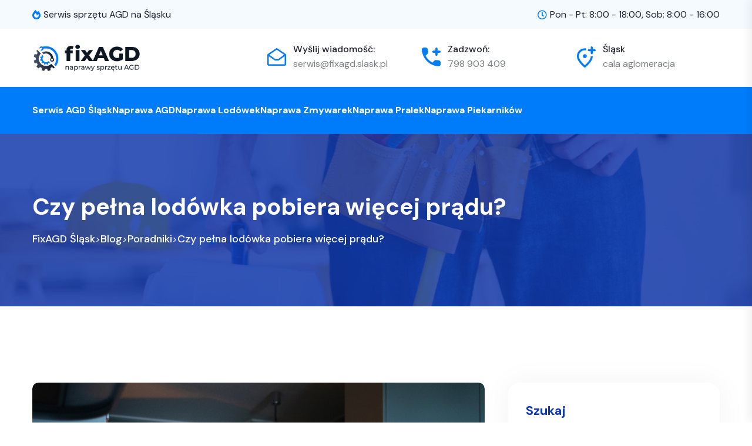

--- FILE ---
content_type: text/html; charset=UTF-8
request_url: https://fixagd.slask.pl/czy-pelna-lodowka-pobiera-wiecej-pradu/
body_size: 65788
content:

<!doctype html>
<html dir="ltr" lang="pl-PL"
	prefix="og: https://ogp.me/ns#" >
<head>
	<meta charset="UTF-8">
        	<meta name="viewport" content="width=device-width, initial-scale=1">
	<link rel="profile" href="https://gmpg.org/xfn/11">
	<title>Czy pełna lodówka pobiera więcej prądu? - FixAGD Śląsk</title>

		<!-- All in One SEO 4.3.9 - aioseo.com -->
		<meta name="description" content="Wielu z nas zastanawia się, czy pełna lodówka zużywa więcej energii elektrycznej niż ta, która jest pusta lub tylko częściowo wypełniona. W rzeczywistości istnieje kilka czynników, które wpływają na zużycie energii przez lodówkę. Oto kilka wskazówek i informacji, które mogą pomóc Ci zrozumieć, jak pełność lodówki może wpływać na zużycie prądu. Termoizolacja: Pełna lodówka ma" />
		<meta name="robots" content="max-image-preview:large" />
		<link rel="canonical" href="https://fixagd.slask.pl/czy-pelna-lodowka-pobiera-wiecej-pradu/" />
		<meta name="generator" content="All in One SEO (AIOSEO) 4.3.9" />
		<meta property="og:locale" content="pl_PL" />
		<meta property="og:site_name" content="FixAGD Śląsk - Serwis &amp; naprawa sprzętu AGD na Śląsku" />
		<meta property="og:type" content="article" />
		<meta property="og:title" content="Czy pełna lodówka pobiera więcej prądu? - FixAGD Śląsk" />
		<meta property="og:description" content="Wielu z nas zastanawia się, czy pełna lodówka zużywa więcej energii elektrycznej niż ta, która jest pusta lub tylko częściowo wypełniona. W rzeczywistości istnieje kilka czynników, które wpływają na zużycie energii przez lodówkę. Oto kilka wskazówek i informacji, które mogą pomóc Ci zrozumieć, jak pełność lodówki może wpływać na zużycie prądu. Termoizolacja: Pełna lodówka ma" />
		<meta property="og:url" content="https://fixagd.slask.pl/czy-pelna-lodowka-pobiera-wiecej-pradu/" />
		<meta property="og:image" content="https://fixagd.slask.pl/wp-content/uploads/2023/06/0.png" />
		<meta property="og:image:secure_url" content="https://fixagd.slask.pl/wp-content/uploads/2023/06/0.png" />
		<meta property="og:image:width" content="566" />
		<meta property="og:image:height" content="148" />
		<meta property="article:published_time" content="2023-06-12T08:27:08+00:00" />
		<meta property="article:modified_time" content="2023-06-12T08:27:08+00:00" />
		<meta name="twitter:card" content="summary_large_image" />
		<meta name="twitter:title" content="Czy pełna lodówka pobiera więcej prądu? - FixAGD Śląsk" />
		<meta name="twitter:description" content="Wielu z nas zastanawia się, czy pełna lodówka zużywa więcej energii elektrycznej niż ta, która jest pusta lub tylko częściowo wypełniona. W rzeczywistości istnieje kilka czynników, które wpływają na zużycie energii przez lodówkę. Oto kilka wskazówek i informacji, które mogą pomóc Ci zrozumieć, jak pełność lodówki może wpływać na zużycie prądu. Termoizolacja: Pełna lodówka ma" />
		<meta name="twitter:image" content="https://fixagd.slask.pl/wp-content/uploads/2023/06/0.png" />
		<script type="application/ld+json" class="aioseo-schema">
			{"@context":"https:\/\/schema.org","@graph":[{"@type":"BlogPosting","@id":"https:\/\/fixagd.slask.pl\/czy-pelna-lodowka-pobiera-wiecej-pradu\/#blogposting","name":"Czy pe\u0142na lod\u00f3wka pobiera wi\u0119cej pr\u0105du? - FixAGD \u015al\u0105sk","headline":"Czy pe\u0142na lod\u00f3wka pobiera wi\u0119cej pr\u0105du?","author":{"@id":"https:\/\/fixagd.slask.pl\/author\/admin3k\/#author"},"publisher":{"@id":"https:\/\/fixagd.slask.pl\/#organization"},"image":{"@type":"ImageObject","url":"https:\/\/fixagd.slask.pl\/wp-content\/uploads\/2023\/06\/side-view-man-looking-snacks-fridge.jpg","width":1500,"height":1129},"datePublished":"2023-06-12T08:27:08+02:00","dateModified":"2023-06-12T08:27:08+02:00","inLanguage":"pl-PL","mainEntityOfPage":{"@id":"https:\/\/fixagd.slask.pl\/czy-pelna-lodowka-pobiera-wiecej-pradu\/#webpage"},"isPartOf":{"@id":"https:\/\/fixagd.slask.pl\/czy-pelna-lodowka-pobiera-wiecej-pradu\/#webpage"},"articleSection":"Poradniki"},{"@type":"BreadcrumbList","@id":"https:\/\/fixagd.slask.pl\/czy-pelna-lodowka-pobiera-wiecej-pradu\/#breadcrumblist","itemListElement":[{"@type":"ListItem","@id":"https:\/\/fixagd.slask.pl\/#listItem","position":1,"item":{"@type":"WebPage","@id":"https:\/\/fixagd.slask.pl\/","name":"Strona g\u0142\u00f3wna","description":"Zg\u0142o\u015b si\u0119 do naszego serwisu w B\u0119dzinie, je\u017celi masz zepsuty sprz\u0119t taki jak pralka, piekarnik, lod\u00f3wka, zmywarka czy p\u0142yta grzewcza. Przyjedziemy i naprawimy tw\u00f3j sprz\u0119t AGD.","url":"https:\/\/fixagd.slask.pl\/"},"nextItem":"https:\/\/fixagd.slask.pl\/czy-pelna-lodowka-pobiera-wiecej-pradu\/#listItem"},{"@type":"ListItem","@id":"https:\/\/fixagd.slask.pl\/czy-pelna-lodowka-pobiera-wiecej-pradu\/#listItem","position":2,"item":{"@type":"WebPage","@id":"https:\/\/fixagd.slask.pl\/czy-pelna-lodowka-pobiera-wiecej-pradu\/","name":"Czy pe\u0142na lod\u00f3wka pobiera wi\u0119cej pr\u0105du?","description":"Wielu z nas zastanawia si\u0119, czy pe\u0142na lod\u00f3wka zu\u017cywa wi\u0119cej energii elektrycznej ni\u017c ta, kt\u00f3ra jest pusta lub tylko cz\u0119\u015bciowo wype\u0142niona. W rzeczywisto\u015bci istnieje kilka czynnik\u00f3w, kt\u00f3re wp\u0142ywaj\u0105 na zu\u017cycie energii przez lod\u00f3wk\u0119. Oto kilka wskaz\u00f3wek i informacji, kt\u00f3re mog\u0105 pom\u00f3c Ci zrozumie\u0107, jak pe\u0142no\u015b\u0107 lod\u00f3wki mo\u017ce wp\u0142ywa\u0107 na zu\u017cycie pr\u0105du. Termoizolacja: Pe\u0142na lod\u00f3wka ma","url":"https:\/\/fixagd.slask.pl\/czy-pelna-lodowka-pobiera-wiecej-pradu\/"},"previousItem":"https:\/\/fixagd.slask.pl\/#listItem"}]},{"@type":"Organization","@id":"https:\/\/fixagd.slask.pl\/#organization","name":"FixAGD.katowice.pl","url":"https:\/\/fixagd.slask.pl\/","logo":{"@type":"ImageObject","url":"https:\/\/fixagd.slask.pl\/wp-content\/uploads\/2023\/06\/0.png","@id":"https:\/\/fixagd.slask.pl\/#organizationLogo","width":566,"height":148,"caption":"Serwis AGD Katowice"},"image":{"@id":"https:\/\/fixagd.slask.pl\/#organizationLogo"},"contactPoint":{"@type":"ContactPoint","telephone":"+48798903409","contactType":"Technical Support"}},{"@type":"Person","@id":"https:\/\/fixagd.slask.pl\/author\/admin3k\/#author","url":"https:\/\/fixagd.slask.pl\/author\/admin3k\/","name":"FixAGD","image":{"@type":"ImageObject","@id":"https:\/\/fixagd.slask.pl\/czy-pelna-lodowka-pobiera-wiecej-pradu\/#authorImage","url":"https:\/\/secure.gravatar.com\/avatar\/8c91f3fd6c94bf4df53f5064b19c86869d8c159b61d584f110422a61a1f2edd7?s=96&d=mm&r=g","width":96,"height":96,"caption":"FixAGD"}},{"@type":"WebPage","@id":"https:\/\/fixagd.slask.pl\/czy-pelna-lodowka-pobiera-wiecej-pradu\/#webpage","url":"https:\/\/fixagd.slask.pl\/czy-pelna-lodowka-pobiera-wiecej-pradu\/","name":"Czy pe\u0142na lod\u00f3wka pobiera wi\u0119cej pr\u0105du? - FixAGD \u015al\u0105sk","description":"Wielu z nas zastanawia si\u0119, czy pe\u0142na lod\u00f3wka zu\u017cywa wi\u0119cej energii elektrycznej ni\u017c ta, kt\u00f3ra jest pusta lub tylko cz\u0119\u015bciowo wype\u0142niona. W rzeczywisto\u015bci istnieje kilka czynnik\u00f3w, kt\u00f3re wp\u0142ywaj\u0105 na zu\u017cycie energii przez lod\u00f3wk\u0119. Oto kilka wskaz\u00f3wek i informacji, kt\u00f3re mog\u0105 pom\u00f3c Ci zrozumie\u0107, jak pe\u0142no\u015b\u0107 lod\u00f3wki mo\u017ce wp\u0142ywa\u0107 na zu\u017cycie pr\u0105du. Termoizolacja: Pe\u0142na lod\u00f3wka ma","inLanguage":"pl-PL","isPartOf":{"@id":"https:\/\/fixagd.slask.pl\/#website"},"breadcrumb":{"@id":"https:\/\/fixagd.slask.pl\/czy-pelna-lodowka-pobiera-wiecej-pradu\/#breadcrumblist"},"author":{"@id":"https:\/\/fixagd.slask.pl\/author\/admin3k\/#author"},"creator":{"@id":"https:\/\/fixagd.slask.pl\/author\/admin3k\/#author"},"image":{"@type":"ImageObject","url":"https:\/\/fixagd.slask.pl\/wp-content\/uploads\/2023\/06\/side-view-man-looking-snacks-fridge.jpg","@id":"https:\/\/fixagd.slask.pl\/#mainImage","width":1500,"height":1129},"primaryImageOfPage":{"@id":"https:\/\/fixagd.slask.pl\/czy-pelna-lodowka-pobiera-wiecej-pradu\/#mainImage"},"datePublished":"2023-06-12T08:27:08+02:00","dateModified":"2023-06-12T08:27:08+02:00"},{"@type":"WebSite","@id":"https:\/\/fixagd.slask.pl\/#website","url":"https:\/\/fixagd.slask.pl\/","name":"FixAGD.katowice.pl","description":"Serwis & naprawa sprz\u0119tu AGD na \u015al\u0105sku","inLanguage":"pl-PL","publisher":{"@id":"https:\/\/fixagd.slask.pl\/#organization"}}]}
		</script>
		<!-- All in One SEO -->

<link rel='dns-prefetch' href='//www.googletagmanager.com' />
<link rel='dns-prefetch' href='//fonts.googleapis.com' />
<link rel="alternate" type="application/rss+xml" title="FixAGD Śląsk &raquo; Kanał z wpisami" href="https://fixagd.slask.pl/feed/" />
<link rel="alternate" type="application/rss+xml" title="FixAGD Śląsk &raquo; Kanał z komentarzami" href="https://fixagd.slask.pl/comments/feed/" />
<link rel="alternate" type="application/rss+xml" title="FixAGD Śląsk &raquo; Czy pełna lodówka pobiera więcej prądu? Kanał z komentarzami" href="https://fixagd.slask.pl/czy-pelna-lodowka-pobiera-wiecej-pradu/feed/" />
<link rel="alternate" title="oEmbed (JSON)" type="application/json+oembed" href="https://fixagd.slask.pl/wp-json/oembed/1.0/embed?url=https%3A%2F%2Ffixagd.slask.pl%2Fczy-pelna-lodowka-pobiera-wiecej-pradu%2F" />
<link rel="alternate" title="oEmbed (XML)" type="text/xml+oembed" href="https://fixagd.slask.pl/wp-json/oembed/1.0/embed?url=https%3A%2F%2Ffixagd.slask.pl%2Fczy-pelna-lodowka-pobiera-wiecej-pradu%2F&#038;format=xml" />
<style>@media screen and (max-width: 650px) {body {padding-bottom:60px;}}</style><style id='wp-img-auto-sizes-contain-inline-css' type='text/css'>
img:is([sizes=auto i],[sizes^="auto," i]){contain-intrinsic-size:3000px 1500px}
/*# sourceURL=wp-img-auto-sizes-contain-inline-css */
</style>
<style id='wp-emoji-styles-inline-css' type='text/css'>

	img.wp-smiley, img.emoji {
		display: inline !important;
		border: none !important;
		box-shadow: none !important;
		height: 1em !important;
		width: 1em !important;
		margin: 0 0.07em !important;
		vertical-align: -0.1em !important;
		background: none !important;
		padding: 0 !important;
	}
/*# sourceURL=wp-emoji-styles-inline-css */
</style>
<link rel='stylesheet' id='wp-block-library-css' href='https://fixagd.slask.pl/wp-includes/css/dist/block-library/style.min.css?ver=6.9' type='text/css' media='all' />
<style id='global-styles-inline-css' type='text/css'>
:root{--wp--preset--aspect-ratio--square: 1;--wp--preset--aspect-ratio--4-3: 4/3;--wp--preset--aspect-ratio--3-4: 3/4;--wp--preset--aspect-ratio--3-2: 3/2;--wp--preset--aspect-ratio--2-3: 2/3;--wp--preset--aspect-ratio--16-9: 16/9;--wp--preset--aspect-ratio--9-16: 9/16;--wp--preset--color--black: #000000;--wp--preset--color--cyan-bluish-gray: #abb8c3;--wp--preset--color--white: #ffffff;--wp--preset--color--pale-pink: #f78da7;--wp--preset--color--vivid-red: #cf2e2e;--wp--preset--color--luminous-vivid-orange: #ff6900;--wp--preset--color--luminous-vivid-amber: #fcb900;--wp--preset--color--light-green-cyan: #7bdcb5;--wp--preset--color--vivid-green-cyan: #00d084;--wp--preset--color--pale-cyan-blue: #8ed1fc;--wp--preset--color--vivid-cyan-blue: #0693e3;--wp--preset--color--vivid-purple: #9b51e0;--wp--preset--gradient--vivid-cyan-blue-to-vivid-purple: linear-gradient(135deg,rgb(6,147,227) 0%,rgb(155,81,224) 100%);--wp--preset--gradient--light-green-cyan-to-vivid-green-cyan: linear-gradient(135deg,rgb(122,220,180) 0%,rgb(0,208,130) 100%);--wp--preset--gradient--luminous-vivid-amber-to-luminous-vivid-orange: linear-gradient(135deg,rgb(252,185,0) 0%,rgb(255,105,0) 100%);--wp--preset--gradient--luminous-vivid-orange-to-vivid-red: linear-gradient(135deg,rgb(255,105,0) 0%,rgb(207,46,46) 100%);--wp--preset--gradient--very-light-gray-to-cyan-bluish-gray: linear-gradient(135deg,rgb(238,238,238) 0%,rgb(169,184,195) 100%);--wp--preset--gradient--cool-to-warm-spectrum: linear-gradient(135deg,rgb(74,234,220) 0%,rgb(151,120,209) 20%,rgb(207,42,186) 40%,rgb(238,44,130) 60%,rgb(251,105,98) 80%,rgb(254,248,76) 100%);--wp--preset--gradient--blush-light-purple: linear-gradient(135deg,rgb(255,206,236) 0%,rgb(152,150,240) 100%);--wp--preset--gradient--blush-bordeaux: linear-gradient(135deg,rgb(254,205,165) 0%,rgb(254,45,45) 50%,rgb(107,0,62) 100%);--wp--preset--gradient--luminous-dusk: linear-gradient(135deg,rgb(255,203,112) 0%,rgb(199,81,192) 50%,rgb(65,88,208) 100%);--wp--preset--gradient--pale-ocean: linear-gradient(135deg,rgb(255,245,203) 0%,rgb(182,227,212) 50%,rgb(51,167,181) 100%);--wp--preset--gradient--electric-grass: linear-gradient(135deg,rgb(202,248,128) 0%,rgb(113,206,126) 100%);--wp--preset--gradient--midnight: linear-gradient(135deg,rgb(2,3,129) 0%,rgb(40,116,252) 100%);--wp--preset--font-size--small: 13px;--wp--preset--font-size--medium: 20px;--wp--preset--font-size--large: 36px;--wp--preset--font-size--x-large: 42px;--wp--preset--spacing--20: 0.44rem;--wp--preset--spacing--30: 0.67rem;--wp--preset--spacing--40: 1rem;--wp--preset--spacing--50: 1.5rem;--wp--preset--spacing--60: 2.25rem;--wp--preset--spacing--70: 3.38rem;--wp--preset--spacing--80: 5.06rem;--wp--preset--shadow--natural: 6px 6px 9px rgba(0, 0, 0, 0.2);--wp--preset--shadow--deep: 12px 12px 50px rgba(0, 0, 0, 0.4);--wp--preset--shadow--sharp: 6px 6px 0px rgba(0, 0, 0, 0.2);--wp--preset--shadow--outlined: 6px 6px 0px -3px rgb(255, 255, 255), 6px 6px rgb(0, 0, 0);--wp--preset--shadow--crisp: 6px 6px 0px rgb(0, 0, 0);}:where(.is-layout-flex){gap: 0.5em;}:where(.is-layout-grid){gap: 0.5em;}body .is-layout-flex{display: flex;}.is-layout-flex{flex-wrap: wrap;align-items: center;}.is-layout-flex > :is(*, div){margin: 0;}body .is-layout-grid{display: grid;}.is-layout-grid > :is(*, div){margin: 0;}:where(.wp-block-columns.is-layout-flex){gap: 2em;}:where(.wp-block-columns.is-layout-grid){gap: 2em;}:where(.wp-block-post-template.is-layout-flex){gap: 1.25em;}:where(.wp-block-post-template.is-layout-grid){gap: 1.25em;}.has-black-color{color: var(--wp--preset--color--black) !important;}.has-cyan-bluish-gray-color{color: var(--wp--preset--color--cyan-bluish-gray) !important;}.has-white-color{color: var(--wp--preset--color--white) !important;}.has-pale-pink-color{color: var(--wp--preset--color--pale-pink) !important;}.has-vivid-red-color{color: var(--wp--preset--color--vivid-red) !important;}.has-luminous-vivid-orange-color{color: var(--wp--preset--color--luminous-vivid-orange) !important;}.has-luminous-vivid-amber-color{color: var(--wp--preset--color--luminous-vivid-amber) !important;}.has-light-green-cyan-color{color: var(--wp--preset--color--light-green-cyan) !important;}.has-vivid-green-cyan-color{color: var(--wp--preset--color--vivid-green-cyan) !important;}.has-pale-cyan-blue-color{color: var(--wp--preset--color--pale-cyan-blue) !important;}.has-vivid-cyan-blue-color{color: var(--wp--preset--color--vivid-cyan-blue) !important;}.has-vivid-purple-color{color: var(--wp--preset--color--vivid-purple) !important;}.has-black-background-color{background-color: var(--wp--preset--color--black) !important;}.has-cyan-bluish-gray-background-color{background-color: var(--wp--preset--color--cyan-bluish-gray) !important;}.has-white-background-color{background-color: var(--wp--preset--color--white) !important;}.has-pale-pink-background-color{background-color: var(--wp--preset--color--pale-pink) !important;}.has-vivid-red-background-color{background-color: var(--wp--preset--color--vivid-red) !important;}.has-luminous-vivid-orange-background-color{background-color: var(--wp--preset--color--luminous-vivid-orange) !important;}.has-luminous-vivid-amber-background-color{background-color: var(--wp--preset--color--luminous-vivid-amber) !important;}.has-light-green-cyan-background-color{background-color: var(--wp--preset--color--light-green-cyan) !important;}.has-vivid-green-cyan-background-color{background-color: var(--wp--preset--color--vivid-green-cyan) !important;}.has-pale-cyan-blue-background-color{background-color: var(--wp--preset--color--pale-cyan-blue) !important;}.has-vivid-cyan-blue-background-color{background-color: var(--wp--preset--color--vivid-cyan-blue) !important;}.has-vivid-purple-background-color{background-color: var(--wp--preset--color--vivid-purple) !important;}.has-black-border-color{border-color: var(--wp--preset--color--black) !important;}.has-cyan-bluish-gray-border-color{border-color: var(--wp--preset--color--cyan-bluish-gray) !important;}.has-white-border-color{border-color: var(--wp--preset--color--white) !important;}.has-pale-pink-border-color{border-color: var(--wp--preset--color--pale-pink) !important;}.has-vivid-red-border-color{border-color: var(--wp--preset--color--vivid-red) !important;}.has-luminous-vivid-orange-border-color{border-color: var(--wp--preset--color--luminous-vivid-orange) !important;}.has-luminous-vivid-amber-border-color{border-color: var(--wp--preset--color--luminous-vivid-amber) !important;}.has-light-green-cyan-border-color{border-color: var(--wp--preset--color--light-green-cyan) !important;}.has-vivid-green-cyan-border-color{border-color: var(--wp--preset--color--vivid-green-cyan) !important;}.has-pale-cyan-blue-border-color{border-color: var(--wp--preset--color--pale-cyan-blue) !important;}.has-vivid-cyan-blue-border-color{border-color: var(--wp--preset--color--vivid-cyan-blue) !important;}.has-vivid-purple-border-color{border-color: var(--wp--preset--color--vivid-purple) !important;}.has-vivid-cyan-blue-to-vivid-purple-gradient-background{background: var(--wp--preset--gradient--vivid-cyan-blue-to-vivid-purple) !important;}.has-light-green-cyan-to-vivid-green-cyan-gradient-background{background: var(--wp--preset--gradient--light-green-cyan-to-vivid-green-cyan) !important;}.has-luminous-vivid-amber-to-luminous-vivid-orange-gradient-background{background: var(--wp--preset--gradient--luminous-vivid-amber-to-luminous-vivid-orange) !important;}.has-luminous-vivid-orange-to-vivid-red-gradient-background{background: var(--wp--preset--gradient--luminous-vivid-orange-to-vivid-red) !important;}.has-very-light-gray-to-cyan-bluish-gray-gradient-background{background: var(--wp--preset--gradient--very-light-gray-to-cyan-bluish-gray) !important;}.has-cool-to-warm-spectrum-gradient-background{background: var(--wp--preset--gradient--cool-to-warm-spectrum) !important;}.has-blush-light-purple-gradient-background{background: var(--wp--preset--gradient--blush-light-purple) !important;}.has-blush-bordeaux-gradient-background{background: var(--wp--preset--gradient--blush-bordeaux) !important;}.has-luminous-dusk-gradient-background{background: var(--wp--preset--gradient--luminous-dusk) !important;}.has-pale-ocean-gradient-background{background: var(--wp--preset--gradient--pale-ocean) !important;}.has-electric-grass-gradient-background{background: var(--wp--preset--gradient--electric-grass) !important;}.has-midnight-gradient-background{background: var(--wp--preset--gradient--midnight) !important;}.has-small-font-size{font-size: var(--wp--preset--font-size--small) !important;}.has-medium-font-size{font-size: var(--wp--preset--font-size--medium) !important;}.has-large-font-size{font-size: var(--wp--preset--font-size--large) !important;}.has-x-large-font-size{font-size: var(--wp--preset--font-size--x-large) !important;}
/*# sourceURL=global-styles-inline-css */
</style>

<style id='classic-theme-styles-inline-css' type='text/css'>
/*! This file is auto-generated */
.wp-block-button__link{color:#fff;background-color:#32373c;border-radius:9999px;box-shadow:none;text-decoration:none;padding:calc(.667em + 2px) calc(1.333em + 2px);font-size:1.125em}.wp-block-file__button{background:#32373c;color:#fff;text-decoration:none}
/*# sourceURL=/wp-includes/css/classic-themes.min.css */
</style>
<link rel='stylesheet' id='contact-form-7-css' href='https://fixagd.slask.pl/wp-content/plugins/contact-form-7/includes/css/styles.css?ver=5.7.7' type='text/css' media='all' />
<link rel='stylesheet' id='clentac-custom-css' href='https://fixagd.slask.pl/wp-content/themes/clentac/assets/css/clentac-custom.css?ver=6.9' type='text/css' media='all' />
<style id='clentac-custom-inline-css' type='text/css'>
html:root { --tg-primary-color: #007CFB}html:root { --unit-primary-color: #007CFB}
html:root { --tg-secondary-color: #82CC09}html:root { --unit-secondary-color: #82CC09}
html:root { --tg-heading-font-color: #1239AC}html:root { --unit-heading-font-color: #1239AC}
/*# sourceURL=clentac-custom-inline-css */
</style>
<link rel='stylesheet' id='clentac-fonts-css' href='//fonts.googleapis.com/css?family=DM+Sans%3Aital%2Cwght%400%2C400%3B0%2C500%3B0%2C700%3B1%2C400%3B1%2C500%3B1%2C700&#038;ver=1.0.0' type='text/css' media='all' />
<link rel='stylesheet' id='bootstrap-css' href='https://fixagd.slask.pl/wp-content/themes/clentac/assets/css/bootstrap.min.css?ver=6.9' type='text/css' media='all' />
<link rel='stylesheet' id='animate-css' href='https://fixagd.slask.pl/wp-content/themes/clentac/assets/css/animate.min.css?ver=6.9' type='text/css' media='all' />
<link rel='stylesheet' id='magnific-popup-css' href='https://fixagd.slask.pl/wp-content/themes/clentac/assets/css/magnific-popup.css?ver=6.9' type='text/css' media='all' />
<link rel='stylesheet' id='clentac-fontAwesome-css' href='https://fixagd.slask.pl/wp-content/themes/clentac/assets/css/fontawesome-all.min.css?ver=6.9' type='text/css' media='all' />
<link rel='stylesheet' id='odometer-css' href='https://fixagd.slask.pl/wp-content/themes/clentac/assets/css/odometer.css?ver=6.9' type='text/css' media='all' />
<link rel='stylesheet' id='jarallax-css' href='https://fixagd.slask.pl/wp-content/themes/clentac/assets/css/jarallax.css?ver=6.9' type='text/css' media='all' />
<link rel='stylesheet' id='swiper-bundle-css' href='https://fixagd.slask.pl/wp-content/themes/clentac/assets/css/swiper-bundle.min.css?ver=6.9' type='text/css' media='all' />
<link rel='stylesheet' id='BeerSlider-css' href='https://fixagd.slask.pl/wp-content/themes/clentac/assets/css/BeerSlider.css?ver=6.9' type='text/css' media='all' />
<link rel='stylesheet' id='tg-cursor-css' href='https://fixagd.slask.pl/wp-content/themes/clentac/assets/css/tg-cursor.css?ver=6.9' type='text/css' media='all' />
<link rel='stylesheet' id='slick-css' href='https://fixagd.slask.pl/wp-content/themes/clentac/assets/css/slick.css?ver=6.9' type='text/css' media='all' />
<link rel='stylesheet' id='aos-css' href='https://fixagd.slask.pl/wp-content/themes/clentac/assets/css/aos.css?ver=6.9' type='text/css' media='all' />
<link rel='stylesheet' id='clentac-default-css' href='https://fixagd.slask.pl/wp-content/themes/clentac/assets/css/default.css?ver=6.9' type='text/css' media='all' />
<link rel='stylesheet' id='clentac-core-css' href='https://fixagd.slask.pl/wp-content/themes/clentac/assets/css/clentac-core.css?ver=6.9' type='text/css' media='all' />
<link rel='stylesheet' id='responsive-css' href='https://fixagd.slask.pl/wp-content/themes/clentac/assets/css/responsive.css?ver=6.9' type='text/css' media='all' />
<link rel='stylesheet' id='clentac-unit-css' href='https://fixagd.slask.pl/wp-content/themes/clentac/assets/css/clentac-unit.css?ver=6.9' type='text/css' media='all' />
<link rel='stylesheet' id='clentac-woo-css' href='https://fixagd.slask.pl/wp-content/themes/clentac/assets/css/clentac-woo.css?ver=6.9' type='text/css' media='all' />
<link rel='stylesheet' id='clentac-style-css' href='https://fixagd.slask.pl/wp-content/themes/clentac/style.css?ver=6.9' type='text/css' media='all' />
<link rel='stylesheet' id='call-now-button-modern-style-css' href='https://fixagd.slask.pl/wp-content/plugins/call-now-button/src/renderers/modern/../../../resources/style/modern.css?ver=1.4.0' type='text/css' media='all' />
<script type="text/javascript" id="wp-statistics-tracker-js-extra">
/* <![CDATA[ */
var WP_Statistics_Tracker_Object = {"hitRequestUrl":"https://fixagd.slask.pl/wp-json/wp-statistics/v2/hit?wp_statistics_hit_rest=yes&track_all=1&current_page_type=post&current_page_id=1961&search_query&page_uri=L2N6eS1wZWxuYS1sb2Rvd2thLXBvYmllcmEtd2llY2VqLXByYWR1Lw=","keepOnlineRequestUrl":"https://fixagd.slask.pl/wp-json/wp-statistics/v2/online?wp_statistics_hit_rest=yes&track_all=1&current_page_type=post&current_page_id=1961&search_query&page_uri=L2N6eS1wZWxuYS1sb2Rvd2thLXBvYmllcmEtd2llY2VqLXByYWR1Lw=","option":{"dntEnabled":"1","cacheCompatibility":"1"}};
//# sourceURL=wp-statistics-tracker-js-extra
/* ]]> */
</script>
<script type="text/javascript" src="https://fixagd.slask.pl/wp-content/plugins/wp-statistics/assets/js/tracker.js?ver=6.9" id="wp-statistics-tracker-js"></script>
<script type="text/javascript" src="https://fixagd.slask.pl/wp-includes/js/jquery/jquery.min.js?ver=3.7.1" id="jquery-core-js"></script>
<script type="text/javascript" src="https://fixagd.slask.pl/wp-includes/js/jquery/jquery-migrate.min.js?ver=3.4.1" id="jquery-migrate-js"></script>

<!-- Google Analytics snippet added by Site Kit -->
<script type="text/javascript" src="https://www.googletagmanager.com/gtag/js?id=GT-P3F7QDM" id="google_gtagjs-js" async></script>
<script type="text/javascript" id="google_gtagjs-js-after">
/* <![CDATA[ */
window.dataLayer = window.dataLayer || [];function gtag(){dataLayer.push(arguments);}
gtag('set', 'linker', {"domains":["fixagd.slask.pl"]} );
gtag("js", new Date());
gtag("set", "developer_id.dZTNiMT", true);
gtag("config", "GT-P3F7QDM");
//# sourceURL=google_gtagjs-js-after
/* ]]> */
</script>

<!-- End Google Analytics snippet added by Site Kit -->
<link rel="https://api.w.org/" href="https://fixagd.slask.pl/wp-json/" /><link rel="alternate" title="JSON" type="application/json" href="https://fixagd.slask.pl/wp-json/wp/v2/posts/1961" /><link rel="EditURI" type="application/rsd+xml" title="RSD" href="https://fixagd.slask.pl/xmlrpc.php?rsd" />
<meta name="generator" content="WordPress 6.9" />
<link rel='shortlink' href='https://fixagd.slask.pl/?p=1961' />
<meta name="generator" content="Site Kit by Google 1.113.0" /><!-- Analytics by WP Statistics v14.1.2 - https://wp-statistics.com/ -->
<link rel="pingback" href="https://fixagd.slask.pl/xmlrpc.php"><meta name="generator" content="Elementor 3.13.4; features: e_dom_optimization, e_optimized_assets_loading, e_optimized_css_loading, a11y_improvements, additional_custom_breakpoints; settings: css_print_method-external, google_font-enabled, font_display-swap">
		<style type="text/css">
                            .site-title,
                .site-description {
                    position: absolute;
                    clip: rect(1px, 1px, 1px, 1px);
                }
                    </style>
    <link rel="icon" href="https://fixagd.slask.pl/wp-content/uploads/2023/06/cropped-fav-1-32x32.png" sizes="32x32" />
<link rel="icon" href="https://fixagd.slask.pl/wp-content/uploads/2023/06/cropped-fav-1-192x192.png" sizes="192x192" />
<link rel="apple-touch-icon" href="https://fixagd.slask.pl/wp-content/uploads/2023/06/cropped-fav-1-180x180.png" />
<meta name="msapplication-TileImage" content="https://fixagd.slask.pl/wp-content/uploads/2023/06/cropped-fav-1-270x270.png" />
		<style type="text/css" id="wp-custom-css">
			.elementor-60 .elementor-element.elementor-element-7a66820 .elementor-icon svg {
    width: auto;
    height: auto;
    position: relative;
    display: block;
}

.banner-content p {
  margin-bottom: 40px;
  text-transform: none;
  color: var(--tg-black-two);
}

.breadcrumb > * {
  font-size: 18px;
  color: var(--unit-common-color-white);
  line-height: 1.4;
  font-weight: 500;
  text-transform: none;
}		</style>
		<style id="kirki-inline-styles"></style></head>

<body data-rsssl=1 class="wp-singular post-template-default single single-post postid-1961 single-format-standard wp-custom-logo wp-embed-responsive wp-theme-clentac no-sidebar elementor-default elementor-kit-7">

    

    
    

        <!-- Scroll-top -->
    <button class="scroll-top scroll-to-target" data-target="html">
        <i class="fas fa-angle-up"></i>
    </button>
    <!-- Scroll-top-end-->
    

    

<!-- header-area -->
<header>

        <div class="header-top">
        <div class="container">
            <div class="row justify-content-center">

                                <div class="col-lg-6">
                    <div class="header-top-left">
                        <span><i class="fas fa-fire-alt"></i> Serwis sprzętu AGD na Śląsku</span>
                    </div>
                </div>
                
                                <div class="col-lg-6">
                    <div class="header-top-right">
                        <span><i class="far fa-clock"></i> Pon - Pt: 8:00 - 18:00, Sob: 8:00 - 16:00 </span>
                    </div>
                </div>
                
            </div>
        </div>
    </div>
    
    <div class="header-logo-area">
        <div class="container">
            <div class="row">
                <div class="col-xl-4 col-lg-3">
                    <div class="logo">
                            
            <a class="main-logo" href="https://fixagd.slask.pl/">
            <img src="https://fixagd.slask.pl/wp-content/uploads/2023/06/0.png" height="auto" style="max-width: 186px" alt="Logo" />
        </a>
                           </div>
                </div>
                                <div class="col-xl-8 col-lg-9">
                    <div class="header-contact-info">
                        <div class="row">
                                                        <div class="col-md-4">
                                <div class="contact-info-item">
                                    <div class="icon">
                                        <svg viewBox="0 0 35 32" fill="none" xmlns="http://www.w3.org/2000/svg">
                                            <path d="M34.3942 10.8812L18.2404 0.213432C18.0191 0.0740354 17.7623 0 17.5 0C17.2377 0 16.9809 0.0740354 16.7596 0.213432L0.605823 10.8812C0.41814 11.0018 0.264223 11.1674 0.158332 11.3626C0.0524408 11.5578 -0.00199895 11.7764 5.60959e-05 11.998V29.3331C5.60959e-05 30.0404 0.283708 30.7187 0.788612 31.2189C1.29352 31.719 1.97831 32 2.69236 32H32.3076C33.0217 32 33.7065 31.719 34.2114 31.2189C34.7163 30.7187 34.9999 30.0404 34.9999 29.3331V11.998C35.002 11.7764 34.9476 11.5578 34.8417 11.3626C34.7358 11.1674 34.5819 11.0018 34.3942 10.8812ZM17.5 2.93038L31.2812 12.0313L20.0072 19.9988H14.9928L3.71879 12.0313L17.5 2.93038ZM2.69236 29.3331V14.5816L13.7813 22.4157C14.0065 22.5772 14.2772 22.6646 14.5553 22.6657H20.4447C20.7228 22.6646 20.9935 22.5772 21.2187 22.4157L32.3076 14.5816V29.3331H2.69236Z" fill="currentcolor" />
                                        </svg>
                                    </div>
                                    <div class="content">
                                        <h4 class="title">Wyślij wiadomość:</h4>
                                        <a href="mailto:serwis@fixagd.slask.pl">serwis@fixagd.slask.pl</a>
                                    </div>
                                </div>
                            </div>
                            
                                                        <div class="col-md-4">
                                <div class="contact-info-item">
                                    <div class="icon">
                                        <svg viewBox="0 0 32 32" fill="none" xmlns="http://www.w3.org/2000/svg">
                                            <path d="M19.5443 8.90191H23.103V12.4627C23.103 13.4419 23.9038 14.2431 24.8824 14.2431C25.8611 14.2431 26.6618 13.4419 26.6618 12.4627V8.90191H30.2206C31.1993 8.90191 32 8.10074 32 7.12153C32 6.14232 31.1993 5.34115 30.2206 5.34115H26.6618V1.78038C26.6618 0.801172 25.8611 0 24.8824 0C23.9038 0 23.103 0.801172 23.103 1.78038V5.34115H19.5443C18.5656 5.34115 17.7649 6.14232 17.7649 7.12153C17.7649 8.10074 18.5656 8.90191 19.5443 8.90191ZM28.8149 21.8453L24.2952 21.329C23.7638 21.2665 23.2251 21.3254 22.7197 21.5012C22.2143 21.6769 21.7552 21.965 21.377 22.3438L18.1029 25.6197C13.0516 23.0492 8.94581 18.9411 6.37676 13.887L9.66863 10.5933C10.4338 9.82771 10.8074 8.74167 10.6829 7.67345L10.1669 3.18688C10.0708 2.31804 9.65861 1.51493 9.0089 0.930516C8.35918 0.346106 7.51732 0.0212413 6.64367 0.0178038H3.56532C1.55461 0.0178038 -0.118021 1.69136 0.00653656 3.70319C0.949614 18.9077 13.1029 31.0499 28.2811 31.9935C30.2918 32.1181 31.9644 30.4445 31.9644 28.4327V25.3526C31.9822 23.5723 30.6121 22.0411 28.8149 21.8453V21.8453Z" fill="currentcolor" />
                                        </svg>
                                    </div>
                                    <div class="content">
                                        <h4 class="title">Zadzwoń:</h4>
                                        <a href="tel:798 903 409">798 903 409</a>
                                    </div>
                                </div>
                            </div>
                            
                                                        <div class="col-md-4">
                                <div class="contact-info-item">
                                    <div class="icon">
                                        <svg viewBox="0 0 30 34" fill="none" xmlns="http://www.w3.org/2000/svg">
                                            <path d="M23.6842 12.578C24.1316 12.578 24.5063 12.4276 24.8084 12.1268C25.1116 11.8249 25.2632 11.4513 25.2632 11.0058V7.86127H28.4211C28.8684 7.86127 29.2432 7.71033 29.5453 7.40846C29.8484 7.10764 30 6.73449 30 6.28902C30 5.84354 29.8484 5.46987 29.5453 5.168C29.2432 4.86718 28.8684 4.71676 28.4211 4.71676H25.2632V1.57225C25.2632 1.12678 25.1116 0.75311 24.8084 0.451237C24.5063 0.150412 24.1316 0 23.6842 0C23.2368 0 22.8621 0.150412 22.56 0.451237C22.2568 0.75311 22.1053 1.12678 22.1053 1.57225V4.71676H18.9474C18.5 4.71676 18.1253 4.86718 17.8232 5.168C17.52 5.46987 17.3684 5.84354 17.3684 6.28902C17.3684 6.73449 17.52 7.10764 17.8232 7.40846C18.1253 7.71033 18.5 7.86127 18.9474 7.86127H22.1053V11.0058C22.1053 11.4513 22.2568 11.8249 22.56 12.1268C22.8621 12.4276 23.2368 12.578 23.6842 12.578ZM12.6316 18.8671C13.5 18.8671 14.2437 18.5589 14.8626 17.9426C15.4805 17.3273 15.7895 16.5873 15.7895 15.7225C15.7895 14.8578 15.4805 14.1173 14.8626 13.5009C14.2437 12.8857 13.5 12.578 12.6316 12.578C11.7632 12.578 11.02 12.8857 10.4021 13.5009C9.78316 14.1173 9.47368 14.8578 9.47368 15.7225C9.47368 16.5873 9.78316 17.3273 10.4021 17.9426C11.02 18.5589 11.7632 18.8671 12.6316 18.8671ZM12.6316 34C12.4211 34 12.2105 33.9607 12 33.8821C11.7895 33.8035 11.6053 33.6987 11.4474 33.5676C7.60526 30.1873 4.73684 27.0496 2.84211 24.1545C0.947369 21.2584 0 18.5526 0 16.037C0 12.1064 1.27 8.97495 3.81 6.64277C6.34895 4.3106 9.28947 3.14451 12.6316 3.14451C12.8947 3.14451 13.1579 3.1508 13.4211 3.16338C13.6842 3.177 13.9474 3.19692 14.2105 3.22312V6.40694C13.9474 6.35453 13.6905 6.32151 13.44 6.30788C13.1905 6.29531 12.9211 6.28902 12.6316 6.28902C9.97368 6.28902 7.73 7.19935 5.90053 9.02002C4.07211 10.8417 3.15789 13.1807 3.15789 16.037C3.15789 17.8975 3.93421 20.0263 5.48684 22.4235C7.03947 24.8217 9.42105 27.4882 12.6316 30.4231C15.8421 27.4882 18.2237 24.8217 19.7763 22.4235C21.3289 20.0263 22.1053 17.8975 22.1053 16.037V15.7225H25.2632V16.037C25.2632 18.5526 24.3158 21.2584 22.4211 24.1545C20.5263 27.0496 17.6579 30.1873 13.8158 33.5676C13.6579 33.6987 13.4737 33.8035 13.2632 33.8821C13.0526 33.9607 12.8421 34 12.6316 34Z" fill="currentcolor" />
                                        </svg>
                                    </div>
                                    <div class="content">
                                        <h4 class="title">Śląsk</h4>
                                        <span>cala aglomeracja</span>
                                    </div>
                                </div>
                            </div>
                                                    </div>
                    </div>
                </div>
                            </div>
        </div>
    </div>

            <div id="header-fixed-height"></div>
        <div id="sticky-header" class="menu-area">
            <div class="container">
                <div class="row">
                    <div class="col-12">
                        <div class="mobile-nav-toggler"><i class="fas fa-bars"></i></div>
                        <div class="menu-wrap">
                            <nav class="menu-nav">
                                <div class="logo d-none">
                                              <a class="main-logo" href="https://fixagd.slask.pl/">
          <img src="https://fixagd.slask.pl/wp-content/uploads/2023/06/logo2.png" height="auto" style="max-width: 186px" alt="Logo" />
      </a>
                                    </div>
                                <div class="navbar-wrap main-menu d-none d-lg-flex">
                                        <ul id="menu-menuglowne" class="navigation"><li itemscope="itemscope" itemtype="https://www.schema.org/SiteNavigationElement" id="menu-item-1143" class="menu-item menu-item-type-custom menu-item-object-custom menu-item-1143 nav-item"><a title="Serwis AGD Śląsk" href="/serwis-agd-slask/" class="nav-links">Serwis AGD Śląsk</a></li>
<li itemscope="itemscope" itemtype="https://www.schema.org/SiteNavigationElement" id="menu-item-1144" class="menu-item menu-item-type-custom menu-item-object-custom menu-item-has-children dropdown has-dropdown menu-item-1144 nav-item"><a title="Naprawa AGD" href="/naprawa-agd/" class="nav-links">Naprawa AGD</a>
<ul class="sub-menu"  role="menu">
	<li itemscope="itemscope" itemtype="https://www.schema.org/SiteNavigationElement" id="menu-item-1157" class="menu-item menu-item-type-custom menu-item-object-custom menu-item-1157 nav-item"><a title="Naprawa kuchni gazowych" href="/naprawa-kuchni-gazowych/" class="dropdown-items">Naprawa kuchni gazowych</a></li>
	<li itemscope="itemscope" itemtype="https://www.schema.org/SiteNavigationElement" id="menu-item-1155" class="menu-item menu-item-type-custom menu-item-object-custom menu-item-1155 nav-item"><a title="Naprawa płyt ceramicznych" href="/naprawa-plyt-ceramicznych/" class="dropdown-items">Naprawa płyt ceramicznych</a></li>
	<li itemscope="itemscope" itemtype="https://www.schema.org/SiteNavigationElement" id="menu-item-1154" class="menu-item menu-item-type-custom menu-item-object-custom menu-item-1154 nav-item"><a title="Naprawa płyt indukcyjnych" href="/naprawa-plyt-indukcyjnych/" class="dropdown-items">Naprawa płyt indukcyjnych</a></li>
	<li itemscope="itemscope" itemtype="https://www.schema.org/SiteNavigationElement" id="menu-item-1152" class="menu-item menu-item-type-custom menu-item-object-custom menu-item-1152 nav-item"><a title="Naprawa suszarek" href="/naprawa-suszarek/" class="dropdown-items">Naprawa suszarek</a></li>
	<li itemscope="itemscope" itemtype="https://www.schema.org/SiteNavigationElement" id="menu-item-1151" class="menu-item menu-item-type-custom menu-item-object-custom menu-item-1151 nav-item"><a title="Naprawa zmywarek" href="/naprawa-zmywarek/" class="dropdown-items">Naprawa zmywarek</a></li>
	<li itemscope="itemscope" itemtype="https://www.schema.org/SiteNavigationElement" id="menu-item-1156" class="menu-item menu-item-type-custom menu-item-object-custom menu-item-1156 nav-item"><a title="Naprawa piekarników" href="/naprawa-piekarnikow/" class="dropdown-items">Naprawa piekarników</a></li>
	<li itemscope="itemscope" itemtype="https://www.schema.org/SiteNavigationElement" id="menu-item-1150" class="menu-item menu-item-type-custom menu-item-object-custom menu-item-1150 nav-item"><a title="Naprawa lodówek" href="/naprawa-lodowek/" class="dropdown-items">Naprawa lodówek</a></li>
	<li itemscope="itemscope" itemtype="https://www.schema.org/SiteNavigationElement" id="menu-item-1153" class="menu-item menu-item-type-custom menu-item-object-custom menu-item-1153 nav-item"><a title="Naprawa pralek" href="/naprawa-pralek/" class="dropdown-items">Naprawa pralek</a></li>
</ul>
</li>
<li itemscope="itemscope" itemtype="https://www.schema.org/SiteNavigationElement" id="menu-item-1145" class="menu-item menu-item-type-custom menu-item-object-custom menu-item-1145 nav-item"><a title="Naprawa lodówek" href="/naprawa-lodowek/" class="nav-links">Naprawa lodówek</a></li>
<li itemscope="itemscope" itemtype="https://www.schema.org/SiteNavigationElement" id="menu-item-1146" class="menu-item menu-item-type-custom menu-item-object-custom menu-item-1146 nav-item"><a title="Naprawa zmywarek" href="/naprawa-zmywarek/" class="nav-links">Naprawa zmywarek</a></li>
<li itemscope="itemscope" itemtype="https://www.schema.org/SiteNavigationElement" id="menu-item-1147" class="menu-item menu-item-type-custom menu-item-object-custom menu-item-1147 nav-item"><a title="Naprawa pralek" href="/naprawa-pralek/" class="nav-links">Naprawa pralek</a></li>
<li itemscope="itemscope" itemtype="https://www.schema.org/SiteNavigationElement" id="menu-item-1148" class="menu-item menu-item-type-custom menu-item-object-custom menu-item-1148 nav-item"><a title="Naprawa piekarników" href="/naprawa-piekarnikow/" class="nav-links">Naprawa piekarników</a></li>
</ul>                                    </div>

                                
                            </nav>
                        </div>

                        <!-- Mobile Menu  -->
                        <div class="mobile-menu">
                            <nav class="menu-box">
                                <div class="close-btn"><i class="fas fa-times"></i></div>
                                <div class="nav-logo">
                                    
    <a class="main-logo" href="https://fixagd.slask.pl/">
        <img src="https://fixagd.slask.pl/wp-content/uploads/2023/06/0.png" height="auto" style="max-width: 186px" alt="Logo" />
    </a>

                                </div>
                                <div class="menu-outer">
                                    <!--Here Menu Will Come Automatically Via Javascript / Same Menu as in Header-->
                                </div>

                                
                            </nav>
                        </div>
                        <div class="menu-backdrop"></div>
                        <!-- End Mobile Menu -->

                    </div>
                </div>
            </div>
        </div>
    
    <!-- header-search -->
    <div class="search-popup-wrap" tabindex="-1" role="dialog" aria-hidden="true">
        <div class="search-close">
            <span><i class="fas fa-times"></i></span>
        </div>
        <div class="search-wrap text-center">
            <div class="container">
                <div class="row">
                    <div class="col-12">
                        <h2 class="title">.. szukaj...</h2>
                        <div class="search-form">
                            <form method="get" action="https://fixagd.slask.pl/">
                                <input type="text" name="s" value="" placeholder="Type keywords here">
                                <button class="search-btn"><i class="fas fa-search"></i></button>
                            </form>
                        </div>
                    </div>
                </div>
            </div>
        </div>
    </div>
    <!-- header-search-end -->

</header>
<!-- header-area-end -->

    <!-- main-area -->
    <main class="fix">

        
        <!-- breadcrumb-area -->
        <section class="breadcrumb-area breadcrumb-bg " data-background="https://fixagd.slask.pl/wp-content/uploads/2023/06/part-male-construction-worker.jpg" data-bg-color="">
            <div class="container">
                <div class="row">
                    <div class="col-lg-12">
                        <div class="breadcrumb-content">
                            <h2 class="title">Czy pełna lodówka pobiera więcej prądu?</h2>
                                                            <nav aria-label="breadcrumb" class="breadcrumb">
                                    <!-- Breadcrumb NavXT 7.2.0 -->
<span property="itemListElement" typeof="ListItem"><a property="item" typeof="WebPage" title="Przejdź do FixAGD Śląsk." href="https://fixagd.slask.pl" class="home" ><span property="name">FixAGD Śląsk</span></a><meta property="position" content="1"></span> &gt; <span property="itemListElement" typeof="ListItem"><a property="item" typeof="WebPage" title="Przejdź do Blog." href="https://fixagd.slask.pl/blog/" class="post-root post post-post" ><span property="name">Blog</span></a><meta property="position" content="2"></span> &gt; <span property="itemListElement" typeof="ListItem"><a property="item" typeof="WebPage" title="Go to the Poradniki Kategoria archives." href="https://fixagd.slask.pl/category/poradniki/" class="taxonomy category" ><span property="name">Poradniki</span></a><meta property="position" content="3"></span> &gt; <span property="itemListElement" typeof="ListItem"><span property="name" class="post post-post current-item">Czy pełna lodówka pobiera więcej prądu?</span><meta property="url" content="https://fixagd.slask.pl/czy-pelna-lodowka-pobiera-wiecej-pradu/"><meta property="position" content="4"></span>                                </nav>
                                                    </div>
                    </div>
                </div>
            </div>
        </section>
        <!-- breadcrumb-area-end -->


<section class="inner-blog-area-two pt-130 pb-130 blog-details-area">
    <div class="container">
        <div class="row justify-content-center">
			<div class="col-lg-8">
				<div class="postbox__wrapper">
					
    <article id="post-1961" class="blog-item-two inner-blog-item blog-details-wrap format-image post-1961 post type-post status-publish format-standard has-post-thumbnail hentry category-poradniki">

                    <div class="blog-thumb-two">
                <img width="1500" height="1129" src="https://fixagd.slask.pl/wp-content/uploads/2023/06/side-view-man-looking-snacks-fridge.jpg" class="img-responsive wp-post-image" alt="" decoding="async" fetchpriority="high" srcset="https://fixagd.slask.pl/wp-content/uploads/2023/06/side-view-man-looking-snacks-fridge.jpg 1500w, https://fixagd.slask.pl/wp-content/uploads/2023/06/side-view-man-looking-snacks-fridge-300x226.jpg 300w, https://fixagd.slask.pl/wp-content/uploads/2023/06/side-view-man-looking-snacks-fridge-1024x771.jpg 1024w, https://fixagd.slask.pl/wp-content/uploads/2023/06/side-view-man-looking-snacks-fridge-768x578.jpg 768w" sizes="(max-width: 1500px) 100vw, 1500px" />            </div>
        
        <div class="blog-content-two blog-details-content">


            <h2 class="title">Czy pełna lodówka pobiera więcej prądu?</h2>

            <!-- blog meta -->
            
<div class="blog-meta">
    <ul class="list-wrap p-0">

        
                    <li><i class="far fa-calendar-alt"></i> 12/06/2023</li>
        
        
        
    </ul>
</div>
            <div class="post-text">
                <p>Wielu z nas zastanawia się, czy pełna lodówka zużywa więcej energii elektrycznej niż ta, która jest pusta lub tylko częściowo wypełniona. W rzeczywistości istnieje kilka czynników, które wpływają na zużycie energii przez lodówkę. Oto kilka wskazówek i informacji, które mogą pomóc Ci zrozumieć, jak pełność lodówki może wpływać na zużycie prądu.</p>
<ol>
<li>Termoizolacja: Pełna lodówka ma lepszą termoizolację niż pusta. Wypełnienie lodówki pozwala na utrzymanie stabilnej temperatury wewnątrz, nawet gdy drzwi są otwierane. Jeśli lodówka jest pusta, powietrze z zewnątrz może dostawać się do wnętrza, co wymaga większego wysiłku ze strony urządzenia w celu utrzymania odpowiedniej temperatury. Z tego powodu pełna lodówka może zużywać nieco mniej energii.</li>
<li>Termiczna inercja: Pełna lodówka ma większą termiczną inercję niż pusta. Oznacza to, że po otwarciu drzwi temperatura wewnątrz lodówki nie wzrośnie tak szybko, jak w przypadku pustej lodówki. Duża ilość żywności działa jak izolator termiczny, który pomaga utrzymać chłodzenie przez dłuższy czas. W rezultacie lodówka nie musi pracować tak intensywnie, aby schłodzić się po otwarciu, co może wpływać na zużycie energii.</li>
<li>Wydajność energetyczna: Nowoczesne lodówki są zaprojektowane tak, aby były energooszczędne niezależnie od tego, czy są pełne, puste czy częściowo wypełnione. Wysoka klasa energetyczna i technologie takie jak inwerterowe kompresory pozwalają na minimalizację zużycia energii, niezależnie od zawartości lodówki. Dlatego różnica w zużyciu prądu między pełną a pustą lodówką może być minimalna.</li>
<li>Optymalne wypełnienie: Warto pamiętać, że zbyt duża ilość żywności w lodówce może utrudniać cyrkulację powietrza wewnątrz, co może prowadzić do nierównomiernej temperatury. Z kolei zbyt mała ilość żywności w lodówce może powodować straty energii, gdy chłodne powietrze ucieka podczas otwierania drzwi. Dlatego zaleca się utrzymanie optymalnego wypełnienia lodówki, aby zapewnić optymalne warunki chłodzenia i minimalne zużycie energii.</li>
</ol>
<p>Podsumowując, pełna lodówka może nieco mniej zużywać energii elektrycznej niż pusta lub częściowo wypełniona, ze względu na lepszą termoizolację i termiczną inercję. Jednak współczesne lodówki są zaprojektowane tak, aby były energooszczędne niezależnie od ilości żywności wewnątrz. Ważne jest również utrzymanie optymalnego wypełnienia, aby zapewnić optymalne warunki chłodzenia.</p>
<p>W przypadku jakichkolwiek wątpliwości lub problemów z zużyciem energii przez lodówkę, zawsze warto skonsultować się z profesjonalnym serwisem AGD, takim jak FixAGD, który pomoże zdiagnozować ewentualne problemy i zapewnić fachową naprawę.</p>
                            </div>

            
        </div>
    </article>


																</div>
			</div>
					        <div class="col-lg-4">
		        	<aside class="blog-sidebar">
						
<div id="search-1" class="blog-widget widget widget_search"><h3 class="widget-title">Szukaj</h3><div class="sidebar-search-form position-relative">
            <form action="https://fixagd.slask.pl/" method="get">
                <input type="text" value="" required name="s" placeholder="szukaj">
                <button type="submit"> <i class="fas fa-search"></i>  </button>
            </form>
        </div></div><div id="tp-latest-posts-1" class="blog-widget widget widget_tp-latest-posts"><h3 class="widget-title"> 			Poradniki 		</h3> 		
	    <div class="rc-post-wrap">
		    
			<div class="rc-post-item">

								<div class="thumb">
					<a href="https://fixagd.slask.pl/czy-pelna-lodowka-pobiera-wiecej-pradu/">
						<img src="https://fixagd.slask.pl/wp-content/uploads/2023/06/side-view-man-looking-snacks-fridge.jpg" alt="img">
					</a>
				</div>
				
				<div class="content">
                    <span class="date"><i class="far fa-calendar-alt"></i>12 czerwca, 2023</span>
					<h5 class="title"><a href="https://fixagd.slask.pl/czy-pelna-lodowka-pobiera-wiecej-pradu/">Czy pełna lodówka pobiera więcej prądu?</a></h5>
				</div>
			</div>

			
			<div class="rc-post-item">

								<div class="thumb">
					<a href="https://fixagd.slask.pl/jaki-proszek-do-prania-dla-niemowlat/">
						<img src="https://fixagd.slask.pl/wp-content/uploads/2023/06/colorful-towels-liquid-laundry-detergent.jpg" alt="img">
					</a>
				</div>
				
				<div class="content">
                    <span class="date"><i class="far fa-calendar-alt"></i>12 czerwca, 2023</span>
					<h5 class="title"><a href="https://fixagd.slask.pl/jaki-proszek-do-prania-dla-niemowlat/">Jaki proszek do prania dla niemowląt?</a></h5>
				</div>
			</div>

			
			<div class="rc-post-item">

								<div class="thumb">
					<a href="https://fixagd.slask.pl/lodowka-no-frost-co-to-jest-jak-dziala/">
						<img src="https://fixagd.slask.pl/wp-content/uploads/2023/06/portrait-female-standing-near-open-fridge-full-healthy-food-vegetables-fruits-portrait-female.jpg" alt="img">
					</a>
				</div>
				
				<div class="content">
                    <span class="date"><i class="far fa-calendar-alt"></i>13 czerwca, 2023</span>
					<h5 class="title"><a href="https://fixagd.slask.pl/lodowka-no-frost-co-to-jest-jak-dziala/">Lodówka No Frost – co to</a></h5>
				</div>
			</div>

					</div>

		</div>
		<div id="categories-1" class="blog-widget widget widget_categories"><h3 class="widget-title">Kategorie</h3>
			<ul>
					<li class="cat-item cat-item-1"><a href="https://fixagd.slask.pl/category/poradniki/">Poradniki</a> <span class="float-right">4</span>
</li>
			</ul>

			</div>	            	</aside>
	            </div>
					</div>
	</div>
</section>




        </main>
        <!-- main-area-end -->


        

<!-- footer-area -->
<footer>
    <div class="footer-area footer-bg" data-bg-color="" data-background="https://fixagd.slask.pl/wp-content/uploads/2023/06/footer_bg.jpg">

                    <div class="footer-top show-footer-logo">
                <div class="container">

                                            <div class="footer-logo-area">
                            <div class="row align-items-center">
                                <div class="col-md-4">
                                    <div class="logo">
                                        <a href="https://fixagd.slask.pl/">
                                            <img src="https://fixagd.slask.pl/wp-content/uploads/2023/06/0-1.png" height="auto" style="max-width: 186px" alt="Logo" />
                                        </a>
                                    </div>
                                </div>
                                <div class="col-md-8">
                                    <div class="footer-social-menu">
                                                                            </div>
                                </div>
                            </div>
                        </div>
                    
                    <div class="row">
                        <div class="col-lg-3 col-sm-6"><div id="custom_html-1" class="widget_text footer-widget column-1 widget_custom_html"><div class="fw-title"><h4 class="title">Skontaktuj się</h4></div><div class="textwidget custom-html-widget"><div class="footer-content">
<p>Skotnaktuj się z nami, jeżeli potrzebujesz naprawić sprzęt AGD. Umów termin wizyty naszego serwisanta.</p>
<div class="footer-contact">
<ul class="list-wrap">
<li class="phone-addess">
<i class="fas fa-phone-alt"></i>
<a href="tel:798 903 409">798 903 409</a>
</li>
<li class="email-addess"><a href="mailto:serwis@fixagd.slask.pl">serwis@fixagd.slask.pl</a>
</li>
</ul>
</div>
</div></div></div></div><div class="col-lg-3 col-sm-6"><div id="text-4" class="footer-widget column-2 widget_text"><div class="fw-title"><h4 class="title">Usługi</h4></div>			<div class="textwidget"><ul>
<li>serwis lodówek</li>
<li>naprawa zmywarek</li>
<li>serwis suszarek</li>
<li>naprawa pralek</li>
</ul>
</div>
		</div></div><div class="col-lg-3 col-sm-6"><div id="text-5" class="footer-widget column-3 widget_text">			<div class="textwidget"><ul>
<li>naprawa płyt gazowych</li>
<li>naprawa płyt ceramicznych</li>
<li>naprawa płyt indukcyjnych</li>
<li>naprawa piekarników</li>
</ul>
</div>
		</div></div><div class="col-lg-3 col-sm-6"><div id="text-3" class="footer-widget column-4 widget_text"><div class="fw-title"><h4 class="title">Obszar działania FixAGD</h4></div>			<div class="textwidget"><p>Działamy na terenie <strong>całego Śląska. </strong>Zadzwoń do nas i ustal szczegóły dojazdu do Ciebie celem naprawy urządzenia AGD. Przyjedziemy i naprawimy  zepsuty sprzęt gospodarstwa domowego.</p>
</div>
		</div></div>                    </div>

                </div>
            </div>
        
        <div class="footer-bottom">
            <div class="container">
                <div class="row">
                    <div class="col-lg-6 col-md-7">
                        <div class="copyright-text">
                            <p>© Wszelkie prawa zastrzeżone</p>
                        </div>
                    </div>

                                            <div class="col-lg-6 col-md-5">
                            <div class="footer-bottom-menu">
                                <ul class="list-wrap">
                                                                            <li><a href="/polityka-prywatnosci/">Polityka prywatności</a></li>
                                                                            <li><a href="/kontakt/">Kontakt</a></li>
                                                                            <li><a href="/blog/">Blog</a></li>
                                                                    </ul>
                            </div>
                        </div>
                    
                </div>
            </div>
        </div>

    </div>
</footer>
<!-- footer-area-end --><script type="speculationrules">
{"prefetch":[{"source":"document","where":{"and":[{"href_matches":"/*"},{"not":{"href_matches":["/wp-*.php","/wp-admin/*","/wp-content/uploads/*","/wp-content/*","/wp-content/plugins/*","/wp-content/themes/clentac/*","/*\\?(.+)"]}},{"not":{"selector_matches":"a[rel~=\"nofollow\"]"}},{"not":{"selector_matches":".no-prefetch, .no-prefetch a"}}]},"eagerness":"conservative"}]}
</script>
<!-- Call Now Button 1.4.0 (https://callnowbutton.com) [renderer:modern]-->
<a aria-label="Call Now Button" href="tel:798903409" id="callnowbutton" class="call-now-button  cnb-zoom-100  cnb-zindex-10  cnb-text  cnb-full cnb-full-bottom cnb-displaymode cnb-displaymode-mobile-only" style="background-color:#82cc09;"><img alt="Call Now Button" src="[data-uri]" width="40"><span style="color:#ffffff">Zamów serwis</span></a><script type="text/javascript" src="https://fixagd.slask.pl/wp-content/plugins/contact-form-7/includes/swv/js/index.js?ver=5.7.7" id="swv-js"></script>
<script type="text/javascript" id="contact-form-7-js-extra">
/* <![CDATA[ */
var wpcf7 = {"api":{"root":"https://fixagd.slask.pl/wp-json/","namespace":"contact-form-7/v1"},"cached":"1"};
//# sourceURL=contact-form-7-js-extra
/* ]]> */
</script>
<script type="text/javascript" src="https://fixagd.slask.pl/wp-content/plugins/contact-form-7/includes/js/index.js?ver=5.7.7" id="contact-form-7-js"></script>
<script type="text/javascript" src="https://fixagd.slask.pl/wp-content/themes/clentac/assets/js/bootstrap.min.js?ver=6.9" id="bootstrap-bundle-js"></script>
<script type="text/javascript" src="https://fixagd.slask.pl/wp-content/themes/clentac/assets/js/jquery.magnific-popup.min.js?ver=6.9" id="magnific-popup-js"></script>
<script type="text/javascript" src="https://fixagd.slask.pl/wp-content/themes/clentac/assets/js/jquery.odometer.min.js?ver=6.9" id="odometer-js"></script>
<script type="text/javascript" src="https://fixagd.slask.pl/wp-content/themes/clentac/assets/js/BeerSlider.js?ver=6.9" id="BeerSlider-js"></script>
<script type="text/javascript" src="https://fixagd.slask.pl/wp-content/themes/clentac/assets/js/jquery.appear.js?ver=6.9" id="appear-js"></script>
<script type="text/javascript" src="https://fixagd.slask.pl/wp-content/themes/clentac/assets/js/swiper-bundle.min.js?ver=6.9" id="swiper-bundle-js"></script>
<script type="text/javascript" src="https://fixagd.slask.pl/wp-content/themes/clentac/assets/js/jarallax.min.js?ver=6.9" id="jarallax-js"></script>
<script type="text/javascript" src="https://fixagd.slask.pl/wp-content/themes/clentac/assets/js/slick.min.js?ver=6.9" id="slick-js"></script>
<script type="text/javascript" src="https://fixagd.slask.pl/wp-content/themes/clentac/assets/js/slick-animation.js?ver=6.9" id="slick-animation-js"></script>
<script type="text/javascript" src="https://fixagd.slask.pl/wp-content/themes/clentac/assets/js/gsap.js?ver=6.9" id="gsap-js"></script>
<script type="text/javascript" src="https://fixagd.slask.pl/wp-content/themes/clentac/assets/js/ScrollTrigger.js?ver=6.9" id="ScrollTrigger-js"></script>
<script type="text/javascript" src="https://fixagd.slask.pl/wp-content/themes/clentac/assets/js/SplitText.js?ver=6.9" id="SplitText-js"></script>
<script type="text/javascript" src="https://fixagd.slask.pl/wp-content/themes/clentac/assets/js/gsap-animation.js?ver=6.9" id="gsap-animation-js"></script>
<script type="text/javascript" src="https://fixagd.slask.pl/wp-content/themes/clentac/assets/js/wow.min.js?ver=6.9" id="wow-js"></script>
<script type="text/javascript" src="https://fixagd.slask.pl/wp-content/themes/clentac/assets/js/aos.js?ver=6.9" id="aos-js"></script>
<script type="text/javascript" src="https://fixagd.slask.pl/wp-content/themes/clentac/assets/js/main.js?ver=6.9" id="clentac-main-js"></script>
<script id="wp-emoji-settings" type="application/json">
{"baseUrl":"https://s.w.org/images/core/emoji/17.0.2/72x72/","ext":".png","svgUrl":"https://s.w.org/images/core/emoji/17.0.2/svg/","svgExt":".svg","source":{"concatemoji":"https://fixagd.slask.pl/wp-includes/js/wp-emoji-release.min.js?ver=6.9"}}
</script>
<script type="module">
/* <![CDATA[ */
/*! This file is auto-generated */
const a=JSON.parse(document.getElementById("wp-emoji-settings").textContent),o=(window._wpemojiSettings=a,"wpEmojiSettingsSupports"),s=["flag","emoji"];function i(e){try{var t={supportTests:e,timestamp:(new Date).valueOf()};sessionStorage.setItem(o,JSON.stringify(t))}catch(e){}}function c(e,t,n){e.clearRect(0,0,e.canvas.width,e.canvas.height),e.fillText(t,0,0);t=new Uint32Array(e.getImageData(0,0,e.canvas.width,e.canvas.height).data);e.clearRect(0,0,e.canvas.width,e.canvas.height),e.fillText(n,0,0);const a=new Uint32Array(e.getImageData(0,0,e.canvas.width,e.canvas.height).data);return t.every((e,t)=>e===a[t])}function p(e,t){e.clearRect(0,0,e.canvas.width,e.canvas.height),e.fillText(t,0,0);var n=e.getImageData(16,16,1,1);for(let e=0;e<n.data.length;e++)if(0!==n.data[e])return!1;return!0}function u(e,t,n,a){switch(t){case"flag":return n(e,"\ud83c\udff3\ufe0f\u200d\u26a7\ufe0f","\ud83c\udff3\ufe0f\u200b\u26a7\ufe0f")?!1:!n(e,"\ud83c\udde8\ud83c\uddf6","\ud83c\udde8\u200b\ud83c\uddf6")&&!n(e,"\ud83c\udff4\udb40\udc67\udb40\udc62\udb40\udc65\udb40\udc6e\udb40\udc67\udb40\udc7f","\ud83c\udff4\u200b\udb40\udc67\u200b\udb40\udc62\u200b\udb40\udc65\u200b\udb40\udc6e\u200b\udb40\udc67\u200b\udb40\udc7f");case"emoji":return!a(e,"\ud83e\u1fac8")}return!1}function f(e,t,n,a){let r;const o=(r="undefined"!=typeof WorkerGlobalScope&&self instanceof WorkerGlobalScope?new OffscreenCanvas(300,150):document.createElement("canvas")).getContext("2d",{willReadFrequently:!0}),s=(o.textBaseline="top",o.font="600 32px Arial",{});return e.forEach(e=>{s[e]=t(o,e,n,a)}),s}function r(e){var t=document.createElement("script");t.src=e,t.defer=!0,document.head.appendChild(t)}a.supports={everything:!0,everythingExceptFlag:!0},new Promise(t=>{let n=function(){try{var e=JSON.parse(sessionStorage.getItem(o));if("object"==typeof e&&"number"==typeof e.timestamp&&(new Date).valueOf()<e.timestamp+604800&&"object"==typeof e.supportTests)return e.supportTests}catch(e){}return null}();if(!n){if("undefined"!=typeof Worker&&"undefined"!=typeof OffscreenCanvas&&"undefined"!=typeof URL&&URL.createObjectURL&&"undefined"!=typeof Blob)try{var e="postMessage("+f.toString()+"("+[JSON.stringify(s),u.toString(),c.toString(),p.toString()].join(",")+"));",a=new Blob([e],{type:"text/javascript"});const r=new Worker(URL.createObjectURL(a),{name:"wpTestEmojiSupports"});return void(r.onmessage=e=>{i(n=e.data),r.terminate(),t(n)})}catch(e){}i(n=f(s,u,c,p))}t(n)}).then(e=>{for(const n in e)a.supports[n]=e[n],a.supports.everything=a.supports.everything&&a.supports[n],"flag"!==n&&(a.supports.everythingExceptFlag=a.supports.everythingExceptFlag&&a.supports[n]);var t;a.supports.everythingExceptFlag=a.supports.everythingExceptFlag&&!a.supports.flag,a.supports.everything||((t=a.source||{}).concatemoji?r(t.concatemoji):t.wpemoji&&t.twemoji&&(r(t.twemoji),r(t.wpemoji)))});
//# sourceURL=https://fixagd.slask.pl/wp-includes/js/wp-emoji-loader.min.js
/* ]]> */
</script>
    </body>
</html>
<!-- Page supported by LiteSpeed Cache 5.4 on 2026-01-26 12:05:13 -->

--- FILE ---
content_type: text/css
request_url: https://fixagd.slask.pl/wp-content/themes/clentac/assets/css/clentac-core.css?ver=6.9
body_size: 114970
content:
/*
  Theme Name: Clentac - Cleaning Services Theme
  Support: themegenix@gmail.com
  Description: Clentac - Cleaning Services Theme.
  Version: 1.0
*/

/* CSS Index
============================
01. Variable CSS
02. Header
03. Mobile Menu
04. Search
05. Slider
06. Banner
07. Breadcrumb
08. About
09. Services
10. Work
11. History
12. Faq
13. Introduction
14. Video
15. Pricing
16. Team
17. Counter
18. Estimate
19. Project
20. Testimonial
21. Brand
22. Shop
23. Blog
24. Contact
25. Footer
26. Preloader
============================
*/


/*=============================
	01. Variable CSS
===============================*/
:root {
    --tg-body-font-family: 'DM Sans', sans-serif;
    --tg-heading-font-family: 'DM Sans', sans-serif;
    --tg-primary-color: #007CFB;
    --tg-secondary-color: #82CC09;
    --tg-body-font-color: #7B7D83;
    --tg-heading-font-color: #1239AC;
    --tg-paragraph-color: #7B7D83;
    --tg-body-font-size: 16px;
    --tg-body-font-weight: 400;
    --tg-heading-font-weight: 700;
    --tg-body-line-height: 1.87;
    --tg-heading-line-height: 1.2;
    --tg-section-background: #F3F9FF;
    --tg-section-background-two: #ECF3FB;
    --tg-blue: #1239AC;
    --tg-blue-two: #EAF4FF;
    --tg-blue-three: #06184C;
    --tg-blue-four: #091E5A;
	--tg-blue-five: #001857;
    --tg-lavender-blue: #D0DBF8;
    --tg-indigo: #6610f2;
    --tg-purple: #6f42c1;
    --tg-pink: #d63384;
    --tg-red: #dc3545;
    --tg-orange: #fd7e14;
    --tg-yellow: #ffc107;
    --tg-green: #B1FF33;
    --tg-teal: #B1FF33;
    --tg-cyan: #0dcaf0;
    --tg-white: #ffffff;
    --tg-black: #1D212E;
    --tg-black-two: #3E3E3E;
    --tg-alice-blue: #F4FAFF;
    --tg-alice-blue-two: #F2F6FF;
    --tg-alice-blue-three: #F4F7FF;
    --tg-gray: #D9D9D9;
    --tg-gray-two: #868686;
    --tg-gray-three: #AEAEAE;
    --tg-gray-four: #5A5A5A;
    --tg-gray-five: #EDF6FF;
    --tg-gray-six: #F7F8FD;
    --tg-gray-seven: #D8D8D8;
    --facebook: #1877F2;
    --twitter: #1DA1F2;
    --linkedin: #0077B5;
    --instagram: #E1306C;
    --youtube: #c4302b;
    --skype: #00aff0;
}
body {
	font-family: var(--tg-body-font-family);
	font-weight: var(--tg-body-font-weight);
	font-size: var(--tg-body-font-size);
	line-height: var(--tg-body-line-height);
	color: var(--tg-body-font-color);
	font-style: normal;
}
img,
.img {
	max-width: 100%;
	transition: all 0.3s ease-out 0s;
}
.f-left {
	float: left
}
.f-right {
	float: right
}
.fix {
	overflow: hidden
}
a,
button {
	-webkit-transition: all 0.3s ease-out 0s;
	-moz-transition: all 0.3s ease-out 0s;
	-ms-transition: all 0.3s ease-out 0s;
	-o-transition: all 0.3s ease-out 0s;
	transition: all 0.3s ease-out 0s;
	text-decoration: none;
}
a:focus,
.btn:focus,
button:focus {
	text-decoration: none;
	outline: none;
	box-shadow: none;
}

a:hover,
.portfolio-cat a:hover,
.footer -menu li a:hover {
	color: var(--tg-primary-color);
	text-decoration: none;
}
a,
button {
	color: var(--tg-primary-color);
	outline: medium none;
	text-decoration: none;
}
.btn:focus,
button:focus,
input:focus,
input:focus,
textarea,
textarea:focus {
	outline: 0
}
.uppercase {
	text-transform: uppercase;
}
.capitalize {
	text-transform: capitalize;
}
h1,
h2,
h3,
h4,
h5,
h6 {
	font-family: var(--tg-heading-font-family);
	color: var(--tg-heading-font-color);
	margin-top: 0px;
	margin-bottom: .7rem;
	font-style: normal;
	line-height: var(--tg-heading-line-height);
	font-weight: var(--tg-heading-font-weight);
	text-transform: inherit;
}
h1 a,
h2 a,
h3 a,
h4 a,
h5 a,
h6 a {
	color: inherit;
}
h1 {
	font-size: 2.5rem;
}
h2 {
	font-size: 2rem;
}
h3 {
	font-size: 1.75rem;
}
h4 {
	font-size: 1.5rem;
}
h5 {
	font-size: 1.25rem;
}
h6 {
	font-size: 1rem;
}
.list-wrap {
	margin: 0px;
	padding: 0px;
}
.list-wrap li {
	list-style: none
}
p {
	font-size: var(--tg-body-font-size);
	font-weight: var(--tg-body-font-weight);
	line-height: var(--tg-body-line-height);
	color: var(--tg-paragraph-color);
	margin-bottom: 15px;
}
hr {
	border-bottom: 1px solid var(--tg-primary-color);
	border-top: 0 none;
	margin: 30px 0;
	padding: 0;
}
label {
	color: var(--tg-body-font-color);
	cursor: pointer;
	font-size: 16px;
	font-weight: 400;
}
*::-moz-selection {
	background: var(--tg-primary-color);
	color: var(--tg-white);
	text-shadow: none;
}
::-moz-selection {
	background: var(--tg-primary-color);
	color: var(--tg-white);
	text-shadow: none;
}
::selection {
	background: var(--tg-primary-color);
	color: var(--tg-white);
	text-shadow: none;
}
*::-moz-placeholder {
	color: var(--tg-body-font-color);
	font-size: var(--tg-body-font-size);
	opacity: 1;
}
*::placeholder {
	color: var(--tg-body-font-color);
	font-size: var(--tg-body-font-size);
	opacity: 1;
}
.theme-overlay {
	position: relative
}
.theme-overlay::before {
	background: var(--tg-primary-color) none repeat scroll 0 0;
	content: "";
	height: 100%;
	left: 0;
	opacity: 0.6;
	position: absolute;
	top: 0;
	width: 100%;
}
.separator {
	border-top: 1px solid var(--tg-primary-color);
}

/* Bootstrap 5 */
.container {
    padding-left: 15px;
    padding-right: 15px;
}
.row {
    --bs-gutter-x: 30px;
}
.row.g-0 {
	--bs-gutter-x: 0;
}
.gutter-y-30 {
  	--bs-gutter-y: 30px;
}

/*=============================
	1. Button style
===============================*/
.btn {
	user-select: none;
	-moz-user-select: none;
	background: var(--tg-blue) none repeat scroll 0 0;
	border: medium none;
	border-radius: 5px;
	color: var(--tg-white);
	cursor: pointer;
	display: inline-block;
	font-weight: 700;
	font-size: 15px;
	letter-spacing: .5px;
	line-height: 1;
	margin-bottom: 0;
	padding: 18px 24px;
	text-align: center;
	text-transform: uppercase;
	touch-action: manipulation;
	transition: .5s cubic-bezier(.76, .49, .25, 1);
	vertical-align: middle;
	white-space: nowrap;
	position: relative;
	overflow: hidden;
	z-index: 1;
}
.btn::before {
	content: "";
	background-color: var(--tg-primary-color);
	position: absolute;
	display: block;
	height: 100%;
	top: 0;
	-webkit-transform: translateX(-100%) skew(-30deg);
	-moz-transform: translateX(-100%) skew(-30deg);
	transform: translateX(-100%) skew(-30deg);
	-webkit-transition: .5s cubic-bezier(.76, .49, .25, 1);
	-moz-transition: .5s cubic-bezier(.76, .49, .25, 1);
	transition: .5s cubic-bezier(.76, .49, .25, 1);
	left: -25px;
	width: 135%;
	z-index: -1;
}
.btn:hover::before {
	-webkit-transform: translateX(0) skew(-30deg);
	-moz-transform: translateX(0) skew(-30deg);
	transform: translateX(0) skew(-30deg);
}
.btn:hover {
	color: var(--tg-white);
}
.btn.btn-two {
	background: var(--tg-primary-color);
}
.btn.btn-two::before {
	background: var(--tg-blue);
}


.breadcrumb > .active {
	color: var(--tg-primary-color);
}

/* scrollUp */
.scroll-top {
	width: 40px;
	height: 40px;
	line-height: 40px;
	position: fixed;
	bottom: -10%;
	right: 30px;
	font-size: var(--tg-body-font-size);
	border-radius: 6px;
	z-index: 99;
	color: var(--tg-white);
	text-align: center;
	cursor: pointer;
	background: var(--tg-primary-color);
	transition: 1s ease;
	border: none;
}
.scroll-top.open {
	bottom: 30px;
}
.scroll-top::after {
	position: absolute;
	z-index: -1;
	content: '';
	top: 100%;
	left: 5%;
	height: 10px;
	width: 90%;
	opacity: 1;
	background: radial-gradient(ellipse at center, rgba(0, 0, 0, 0.25) 0%, rgba(0, 0, 0, 0) 80%);
}
.scroll-top:hover {
	background: var(--tg-secondary-color);
}


/*=============================
	02. Header
===============================*/
.custom-container {
    max-width: 1870px;
}
.custom-container-two {
    max-width: 1400px;
}
.transparent-header {
	position: absolute;
	left: 0;
	top: 0px;
	width: 100%;
	z-index: 9;
	height: auto;
}
.header-top {
	background: var(--tg-alice-blue);
	padding: 10px 0;
}
.header-top-right span,
.header-top-left span {
	display: flex;
	align-items: center;
	font-weight: 400;
	font-size: 16px;
	color: var(--tg-black);
}
.header-top-right span i,
.header-top-left span i {
	color: var(--tg-primary-color);
	margin-right: 5px;
}
.header-top-right span {
	justify-content: flex-end;
}
.header-logo-area {
	padding: 25px 0;
}
.logo img {
	max-width: 186px;
}
.contact-info-item {
	display: flex;
	align-items: center;
}
.contact-info-item .icon {
	min-width: 32px;
	margin-right: 12px;
	color: var(--tg-primary-color);
	line-height: 1;
}
.contact-info-item .content .title {
	font-weight: 500;
	font-size: 16px;
	margin-bottom: 5px;
	color: var(--tg-black);
}
.contact-info-item .content a,
.contact-info-item .content span {
	font-weight: 400;
	font-size: 16px;
	line-height: 1.4;
	display: block;
	color: var(--tg-paragraph-color);
}
.contact-info-item .content a:hover {
	color: var(--tg-primary-color);
}
.header-contact-info .row {
	margin: 0 -10px;
}
.header-contact-info .row [class*="col-"] {
	padding: 0 10px;
}
.menu-area {
	background: var(--tg-primary-color);
}
.menu-nav {
	display: flex;
	align-items: center;
	flex-wrap: wrap;
	justify-content: flex-start;
}
.navbar-wrap {
	display: flex;
	flex-grow: 1;
}
.navbar-wrap ul {
	display: flex;
	flex-direction: row;
	flex-wrap: wrap;
	padding: 0 0;
	margin: 0;
	gap: 45px;
}
.navbar-wrap ul li {
    list-style: none;
	display: block;
	position: relative;
}
.navbar-wrap ul li a {
	font-weight: 700;
	font-size: 16px;
	text-transform: capitalize;
	color: var(--tg-white);
	padding: 32px 0;
	display: block;
	line-height: 1;
	position: relative;
	z-index: 1;
}
.navbar-wrap > ul > li > a::before {
	content: "";
	position: absolute;
	left: 0;
	bottom: -2px;
	width: 100%;
	border-radius: 5px;
	height: 4px;
	background: var(--tg-green);
	transition: .4s;
	opacity: 0;
}
.navbar-wrap > ul > li > a:hover::before,
.navbar-wrap > ul > li.active > a::before {
	opacity: 1;
}
.main-menu .navigation li.menu-item-has-children .dropdown-btn {
    display: none;
}
.header-action > ul {
	display: flex;
	align-items: center;
	margin-left: 10px;
}
.header-action > ul li {
	position: relative;
	margin-left: 25px;
}
.header-action ul li:first-child {
	margin-left: 0;
}
.header-action ul li a {
	color: var(--tg-heading-font-color);
	font-size: 14px;
}
.header-action .header-search a,
.header-action .header-cart a {
	font-size: 20px;
	color: var(--tg-white);
	line-height: 1;
}
.header-action .header-cart a {
    display: block;
    padding-right: 14px;
}
.header-cart span.mini-cart-count {
    position: absolute;
    right: 0px;
    top: -8px;
    width: 20px;
    height: 20px;
    text-align: center;
    border-radius: 50%;
    font-size: 13px;
    font-weight: 700;
    line-height: 20px;
    background-color: var(--tg-secondary-color);
    color: var(--tg-white);
}
.header-action .header-search a:hover,
.header-action .header-cart a:hover {
	color: var(--tg-green);
}
.header-action .header-btn .btn {
	color: var(--tg-white);
	font-size: 15px;
	padding: 18px 18px;
	background: var(--tg-secondary-color);
	border-radius: 5px;
}
.header-action .header-btn .btn:hover {
	color: var(--tg-primary-color);
}
.header-action .header-btn .btn::before {
	background: var(--tg-white);
}
.navbar-wrap ul li .sub-menu {
	position: absolute;
	left: 0;
	right: 0;
	top: 100%;
	min-width: 230px;
	border: 1px solid #f5f5f5;
	background: var(--tg-white);
	margin: 0 0;
	transform: scale(1 , 0);
	transform-origin: 0 0;
	-webkit-transition: all 0.3s ease-in-out;
	-moz-transition: all 0.3s ease-in-out;
	-ms-transition: all 0.3s ease-in-out;
	-o-transition: all 0.3s ease-in-out;
	transition: all 0.3s ease-in-out;
	-webkit-box-shadow: 0px 30px 70px 0px rgba(137,139,142,0.15);
	-moz-box-shadow: 0px 30px 70px 0px rgba(137,139,142,0.15);
	box-shadow: 0px 30px 70px 0px rgba(137,139,142,0.15);
	border-radius: 0 0 10px 10px;
	padding: 18px 0;
	display: block;
	visibility: hidden;
	opacity: 0;
	z-index: 9;
}
.navbar-wrap ul li .sub-menu .sub-menu {
	right: auto;
	left: 100%;
	top: 0;
}
.navbar-wrap ul li .sub-menu li {
	margin-left: 0;
	text-align: left;
	display: block;
}
.navbar-wrap ul li .sub-menu li a {
	padding: 9px 15px 9px 25px;
	line-height: 1.4;
	font-weight: 500;
	color: var(--tg-blue);
	text-transform: capitalize;
	-webkit-transition: all 0.3s ease-in-out;
	-moz-transition: all 0.3s ease-in-out;
	-ms-transition: all 0.3s ease-in-out;
	-o-transition: all 0.3s ease-in-out;
	transition: all 0.3s ease-in-out;
}
.navbar-wrap ul li .sub-menu li a:hover,
.navbar-wrap ul li .sub-menu li.active a {
	color: var(--tg-secondary-color);
}
.navbar-wrap ul li:hover > .sub-menu {
	opacity: 1;
	visibility: visible;
	transform: scale(1);
}
.sticky-menu {
	position: fixed;
	left: 0;
	margin: auto;
	top: 0;
	width: 100%;
	z-index: 99;
	background: var(--tg-primary-color);
	-webkit-animation: 1000ms ease-in-out 0s normal none 1 running fadeInDown;
	animation: 1000ms ease-in-out 0s normal none 1 running fadeInDown;
	-webkit-box-shadow: 0 10px 15px rgba(25, 25, 25, 0.1);
	box-shadow: 0 10px 15px rgba(25, 25, 25, 0.1);
	border-radius: 0;
}
#header-fixed-height.active-height {
	display: block;
	height: 80px;
}

/* header-style-two */
.header-top.header-top-two {
	background: var(--tg-black);
}
.header-top.header-top-two .header-top-right span,
.header-top.header-top-two .header-top-left span {
	color: var(--tg-white);
}
.menu-style-two .header-search a {
	width: 35px;
	height: 35px;
	display: flex;
	align-items: center;
	justify-content: center;
	border-radius: 50%;
	background: #046BD6;
	font-size: 15px;
}
.menu-style-two .header-search a:hover {
	background: var(--tg-white);
	color: var(--tg-primary-color);
}
.menu-style-two .header-action .header-social .list-wrap {
	display: flex;
	align-items: center;
	gap: 18px;
}
.menu-style-two .header-action .header-social .list-wrap li a {
	color: var(--tg-white);
	font-size: 16px;
}
.header-action .header-social .list-wrap li {
    margin-left: 0;
}
.header-action .header-search {
	line-height: 0;
}

/* header-three */
.menu-style-three .navbar-wrap ul {
	margin-left: auto;
    gap: 45px 40px;
}
.menu-style-three .header-search a {
	width: 35px;
	height: 35px;
	display: flex;
	align-items: center;
	justify-content: center;
	background: #046BD6;
	font-size: 15px;
	border-radius: 50%;
}
.menu-style-three .header-search a:hover {
	background: var(--tg-white);
	color: var(--tg-primary-color);
}
.menu-style-three .header-action > ul li {
    margin-left: 20px;
}
.menu-style-three .header-action ul li:first-child {
	margin-left: 0;
}
.menu-style-three .header-action > ul {
    margin-left: 50px;
}

/* header-four */
.menu-area.menu-style-four {
	background: var(--tg-blue);
}
.menu-style-four .navbar-wrap ul {
    margin: 0 0 0 auto;
    gap: 45px 35px;
}
.menu-style-four .header-action .header-search a {
	font-size: 16px;
	color: #8EABFF;
}
.menu-style-four .header-action .header-search a:hover {
	color: var(--tg-white);
}
.menu-style-four .header-action .header-contact {
	display: flex;
	align-items: center;
	background: #1F4ED8;
	border-radius: 14px;
	padding: 10px 17px;
}
.menu-style-four .header-action .header-contact .icon {
	width: 35px;
	height: 35px;
	display: flex;
	align-items: center;
	justify-content: center;
	color: var(--tg-white);
	background: var(--tg-primary-color);
	border-radius: 50%;
	font-size: 14px;
	margin-right: 8px;
}
.menu-style-four .header-action .header-contact .content span {
	display: block;
	font-size: 15px;
	color: var(--tg-white);
	line-height: 1;
	margin-bottom: 5px;
}
.menu-style-four .header-action .header-contact .content a {
	font-size: 16px;
	font-weight: 600;
	color: var(--tg-white);
	display: block;
	line-height: 1;
}
.menu-style-four .header-action > ul {
	margin-left: 45px;
}
.menu-style-four .header-action > ul li {
    margin-left: 20px;
}
.menu-style-four .header-action > ul li:first-child {
	margin-left: 0;
}
.menu-style-four .navbar-wrap ul li a {
	padding: 37px 0;
}

/*=============================
	03. Mobile Menu
===============================*/
.nav-outer .mobile-nav-toggler {
	position: relative;
	float: right;
	font-size: 40px;
	line-height: 50px;
	cursor: pointer;
	display: none;
	color: var(--tg-white);
	margin-right: 30px;
	top: 15px;
}
.nav-logo img {
	width: 150px;
}
.mobile-menu {
	position: fixed;
	right: 0;
	top: 0;
	width: 300px;
	padding-right: 30px;
	max-width: 100%;
	height: 100%;
	z-index: 99;
	border-radius: 0px;
	transition: all 0.3s cubic-bezier(0.785, 0.135, 0.15, 0.86);
	-moz-transition: all 0.3s cubic-bezier(0.785, 0.135, 0.15, 0.86);
	-webkit-transition: all 0.3s cubic-bezier(0.785, 0.135, 0.15, 0.86);
	-ms-transition: all 0.3s cubic-bezier(0.785, 0.135, 0.15, 0.86)e;
	-o-transition: all 0.3s cubic-bezier(0.785, 0.135, 0.15, 0.86);
	-webkit-transform: translateX(101%);
	-ms-transform: translateX(101%);
	transform: translateX(101%);
}
.mobile-menu .navbar-collapse {
	display: block !important;
}
.mobile-menu .nav-logo {
	position: relative;
	padding: 30px 25px;
	text-align: left;
}
.mobile-menu-visible {
	overflow: hidden;
}
.mobile-menu-visible .mobile-menu {
	-webkit-transform: translateX(0%);
    -ms-transform: translateX(0%);
    transform: translateX(0%);
}
.mobile-menu .navigation li.current>a:before {
	height: 100%;
}
.menu-backdrop {
	position: fixed;
	right: 0;
	top: 0;
	width: 100%;
	height: 100%;
	z-index: 2;
	transition: all 700ms ease;
	-moz-transition: all 700ms ease;
	-webkit-transition: all 700ms ease;
	-ms-transition: all 700ms ease;
	-o-transition: all 700ms ease;
	opacity: 0;
	visibility: hidden;
	background: rgba(0, 0, 0, 0.5);
}
.mobile-menu-visible .menu-backdrop {
	opacity: 1;
	visibility: visible;
}
.mobile-menu .menu-box {
	position: absolute;
	left: 0px;
	top: 0px;
	width: 100%;
	height: 100%;
	max-height: 100%;
	overflow-y: auto;
	overflow-x: hidden;
	background: var(--tg-white);
	padding: 0px 0px;
	z-index: 5;
	box-shadow: -9px 0 14px 0px rgb(0 0 0 / 6%);
}
.mobile-menu-visible .mobile-menu .menu-box {
	opacity: 1;
	visibility: visible;
}
.mobile-menu .close-btn {
    position: absolute;
    right: 15px;
    top: 28px;
    line-height: 30px;
    width: 35px;
    text-align: center;
    font-size: 20px;
    color: #292b37;
    cursor: pointer;
    z-index: 10;
    -webkit-transition: all 0.9s ease;
    -o-transition: all 0.9s ease;
    transition: all 0.9s ease;
}
.mobile-menu-visible .mobile-menu .close-btn {
	-webkit-transform: rotate(360deg);
	-ms-transform: rotate(360deg);
	transform: rotate(360deg);
}
.mobile-menu .navigation {
	position: relative;
	display: block;
	width: 100%;
	float: none;
	margin: 0;
	padding: 0;
}
.mobile-menu .navigation ul {
	padding: 0;
	margin: 0;
}
.mobile-menu .navigation li {
	position: relative;
	display: block;
	border-top: 1px solid rgb(0 0 0 / 10%);
}
.mobile-menu .navigation:last-child {
	border-bottom: 1px solid rgb(0 0 0 / 10%);
}
.mobile-menu .navigation li>ul>li:first-child {
	border-top: 1px solid rgb(0 0 0 / 10%);
}
.mobile-menu .navigation li > a {
    position: relative;
    display: block;
    line-height: 24px;
    padding: 10px 60px 10px 25px;
    font-size: 16px;
    font-weight: 700;
    color: var(--tg-heading-font-color);
    text-transform: capitalize;
    -webkit-transition: all 500ms ease;
    -o-transition: all 500ms ease;
    transition: all 500ms ease;
    border: none;
}
.mobile-menu .navigation li ul li > a {
	font-size: 16px;
	margin-left: 20px;
	text-transform: capitalize;
}
.mobile-menu .navigation li ul li ul li a {
    margin-left: 40px;
}
.mobile-menu .navigation li ul li ul li ul li a {
    margin-left: 60px;
}
.mobile-menu .navigation li > a:before {
	content: '';
	position: absolute;
	left: 0;
	top: 0;
	height: 0;
	-webkit-transition: all 500ms ease;
	-o-transition: all 500ms ease;
	transition: all 500ms ease;
}
.mobile-menu .navigation li.menu-item-has-children .dropdown-btn {
	position: absolute;
	right: 15px;
	top: 6px;
	width: 32px;
	height: 32px;
	text-align: center;
	font-size: 16px;
	line-height: 32px;
	color: var(--tg-white);
	background: var(--tg-blue);
	cursor: pointer;
	border-radius: 2px;
	-webkit-transition: all 500ms ease;
	-o-transition: all 500ms ease;
	transition: all 500ms ease;
	z-index: 5;
}
.mobile-menu .navigation li.menu-item-has-children .dropdown-btn i {
	-webkit-transition: all 500ms ease;
	-o-transition: all 500ms ease;
	transition: all 500ms ease;
}
.mobile-menu .navigation li.menu-item-has-children .dropdown-btn.open i {
	-webkit-transform: rotate(45deg);
	-ms-transform: rotate(45deg);
	transform: rotate(45deg);
	color: var(--tg-primary-color);
}
.mobile-menu .navigation li > ul,
.mobile-menu .navigation li > ul > li > ul {
	display: none;
}
.mobile-menu .social-links ul {
    display: flex;
    position: relative;
    text-align: center;
    padding: 30px 20px 20px;
    align-items: center;
    justify-content: center;
    flex-wrap: wrap;
}
.mobile-menu .social-links li {
    position: relative;
    display: inline-block;
    margin: 0px 6px 10px;
}
.mobile-menu .social-links li a {
	display: flex;
	align-items: center;
	justify-content: center;
	width: 40px;
	height: 40px;
	position: relative;
	line-height: 32px;
	font-size: 16px;
	color: var(--tg-heading-font-color);
	-webkit-transition: all 500ms ease;
	-o-transition: all 500ms ease;
	transition: all 500ms ease;
	border: 1px solid var(--tg-gray);
	border-radius: 3px;
	-webkit-border-radius: 3px;
	-moz-border-radius: 3px;
	-ms-border-radius: 3px;
	-o-border-radius: 3px;
}
.mobile-menu .social-links li a:hover {
	border-color: var(--tg-primary-color);
	background: var(--tg-primary-color);
	color: var(--tg-white);
}
.menu-area .mobile-nav-toggler {
	position: relative;
	float: right;
	font-size: 30px;
	cursor: pointer;
	line-height: 1;
	color: var(--tg-white);
	display: none;
	margin-top: 9px;
}

/*=============================
	04. Search
===============================*/
.search-popup-wrap {
    position: fixed;
    top: 0;
    left: 0;
    background: rgba(255, 255, 255, 0.95);
    height: 100%;
    width: 100%;
    z-index: 99;
    padding: 100px 0;
    display: none;
}
.search-wrap {
    position: absolute;
    left: 0;
    right: 0;
    top: 50%;
    transform: translateY(-50%);
    z-index: 1;
}
.search-wrap .title {
    font-size: 47px;
    margin: 0 0 70px 0;
    font-weight: 700;
    letter-spacing: -1px;
	color: var(--tg-blue);
}
.search-form {
	position: relative;
}
.search-form input {
    width: 100%;
    border: none;
    border-bottom: 1px solid var(--tg-primary-color);
    padding: 10px 50px 20px;
    text-align: center;
    font-weight: 500;
    font-size: 30px;
	background: transparent;
    color: var(--tg-black);
}
.search-form input::placeholder {
	font-size: 30px;
    color: var(--tg-black);
	opacity: .5;
}
.search-btn {
    position: absolute;
    right: 20px;
    background: transparent;
    border: 0;
    font-size: 25px;
    color: var(--tg-primary-color);
    top: 50%;
    transform: translateY(-50%);
}
.search-close {
	position: absolute;
	top: 5%;
	right: 5%;
	font-size: 30px;
	color: var(--tg-primary-color);
	cursor: pointer;
}


/*=============================
	05. Slider
===============================*/
.slider-bg {
	background-size: cover;
	background-position: center;
	position: relative;
	min-height: 800px;
	display: flex !important;
	align-items: center;
	z-index: 1;
	padding: 100px 0;
}
.slider-bg::before {
	content: "";
	position: absolute;
	left: 0;
	top: 0;
	width: 100%;
	height: 100%;
	background: var(--tg-black);
	opacity: .5;
	z-index: -1;
}
.slider-content .sub-title {
	font-weight: 400;
	font-size: 30px;
	color: var(--tg-white);
	display: flex;
	align-items: center;
	margin-bottom: 15px;
}
.slider-content .sub-title svg {
	width: 40px;
	height: 43px;
	color: var(--tg-green);
	margin-right: 15px;
}
.slider-content .title {
	margin-bottom: 60px;
	font-size: 80px;
	line-height: 1.1;
	letter-spacing: -0.02em;
	color: var(--tg-white);
}
.slider-content .slider-btn {
	display: flex;
	align-items: center;
	gap: 15px 25px;
	flex-wrap: wrap;
}
.slider-active .slick-dots {
	margin: 0;
	padding: 0;
	display: flex;
	align-items: center;
	flex-direction: column;
	position: absolute;
	top: 50%;
	right: 18%;
	transform: translateY(-50%);
	gap: 10px;
}
.slider-active .slick-dots li {
	list-style: none;
	line-height: 0;
}
.slider-active .slick-dots li button {
	text-indent: -9999999999px;
	width: 8px;
	height: 8px;
	border: none;
	background: var(--tg-gray);
	border-radius: 50%;
	padding: 0;
	position: relative;
	margin: 8px;
}
.slider-active .slick-dots li button::before {
	content: "";
	position: absolute;
	left: 50%;
	top: 50%;
	transform: translate(-50%, -50%);
	width: 25px;
	height: 25px;
	border: 1.5px solid var(--tg-white);
	border-radius: 50%;
	transition: all 0.3s ease-out 0s;
	opacity: 0;
}
.slider-active .slick-dots li.slick-active button::before {
	opacity: 1;
}

/*=============================
	06. Banner
===============================*/
.banner-bg {
	background-size: cover;
	background-position: center;
	position: relative;
	padding: 175px 0 400px;
	z-index: 1;
	overflow: hidden;
}
.banner-bg::before {
	content: "";
	position: absolute;
	left: 0;
	bottom: 0;
	background-image: url(../img/banner/banner_shape.png);
	width: 100%;
	height: 370px;
	background-size: cover;
	background-position: center;
	z-index: -1;
}
.banner-bg::after {
	content: "";
	position: absolute;
	right: 0;
	top: 50%;
	transform: translateY(-50%);
	width: 60%;
	height: 100%;
	background: var(--tg-white);
	filter: blur(250px);
	border-radius: 100px;
	z-index: -1;
}
.banner-content {
	margin-left: 50px;
}
.banner-content .sub-title {
	font-size: 24px;
	font-weight: 700;
	letter-spacing: 0.1em;
	background: var(--tg-secondary-color);
	color: var(--tg-white);
	display: inline-block;
	line-height: 1.2;
	border-radius: 60px;
	padding: 10px 22px;
	margin-bottom: 12px;
}
.banner-content .title {
	font-size: 80px;
	letter-spacing: -0.03em;
	margin-bottom: 15px;
	line-height: 1.1;
}
.banner-content p {
	margin-bottom: 40px;
	text-transform: lowercase;
	color: var(--tg-black-two);
}
.banner-btn {
	display: flex;
	align-items: center;
	gap: 15px 25px;
	flex-wrap: wrap;
}

/* banner-two */
.banner-bg-two {
	background-size: cover;
	background-position: center;
	position: relative;
	z-index: 1;
	padding: 100px 0;
	min-height: 900px;
	display: flex;
	align-items: center;
}
.banner-bg-two::before {
	content: "";
	position: absolute;
	right: 0;
	top: 0;
	width: 50%;
	height: 100%;
	background: var(--tg-blue);
	z-index: -1;
}
.banner-content-two {
	padding: 0 210px 0 140px;
}
.banner-content-two .sub-title {
	font-weight: 700;
	font-size: 20px;
	letter-spacing: 0.1em;
	color: var(--tg-white);
	background: var(--tg-secondary-color);
	display: inline-block;
	border-radius: 14px;
	line-height: 1;
	padding: 14px 22px;
	margin-bottom: 12px;
}
.banner-content-two .title {
	font-size: 60px;
	margin-bottom: 25px;
	color: var(--tg-white);
}
.banner-content-two p {
	margin-bottom: 45px;
	color: var(--tg-white);
}
.banner-content-two .list-wrap {
	display: flex;
	align-items: center;
	flex-wrap: wrap;
	gap: 20px 0;
	margin-bottom: 40px;
}
.banner-content-two .list-wrap li {
	display: flex;
	align-items: center;
	font-size: 15px;
	font-weight: 500;
	color: var(--tg-white);
	text-transform: capitalize;
	width: 50%;
	line-height: 1.2;
}
.banner-content-two .list-wrap li i {
	margin-right: 12px;
}
.banner-content-two .banner-content-bottom {
	display: flex;
	align-items: center;
	flex-wrap: wrap;
	gap: 20px 30px;
}
.banner-content-two .banner-content-bottom .btn {
	background: var(--tg-white);
	color: var(--tg-primary-color);
}
.banner-content-two .banner-content-bottom .btn:hover {
	color: var(--tg-white);
}
.banner-content-two .banner-content-bottom .btn::before {
	background: var(--tg-secondary-color);
}
.banner-content-two .banner-content-bottom .banner-contact {
	display: flex;
	align-items: center;
}
.banner-content-two .banner-content-bottom .banner-contact .icon {
	width: 45px;
	height: 45px;
	display: flex;
	align-items: center;
	justify-content: center;
	color: var(--tg-white);
	border-radius: 50%;
	background: var(--tg-primary-color);
	font-size: 16px;
	margin-right: 12px;
}
.banner-content-two .banner-content-bottom .banner-contact .content span {
	display: block;
	font-size: 16px;
	color: #E2E2E2;
	line-height: 1;
	margin-bottom: 5px;
}
.banner-content-two .banner-content-bottom .banner-contact .content a {
	font-weight: 700;
	color: var(--tg-white);
	line-height: 1;
}
.banner-content-two .banner-content-bottom .banner-contact .content a:hover {
	color: var(--tg-primary-color);
}

/* banner-three */
.banner-bg-three {
	background-size: cover;
	background-position: center;
	padding: 120px 0 150px;
	position: relative;
	z-index: 1;
}
.banner-bg-three::before {
	content: "";
	position: absolute;
	left: 0;
	bottom: -2px;
	width: 100%;
	height: 150px;
	z-index: -1;
	background: var(--tg-white);
	clip-path: polygon(0 0, 0% 100%, 100% 100%);
}
.banner-content-three .title {
	font-size: 70px;
	letter-spacing: -2px;
	margin-bottom: 15px;
	color: var(--tg-white);
}
.banner-content-three p {
	margin-bottom: 45px;
	text-transform: lowercase;
	color: var(--tg-white);
}
.banner-form-wrap {
	background: var(--tg-primary-color);
	padding: 120px 70px;
	-webkit-clip-path: polygon(0 0, 100% calc(0% + 76px), 100% 100%, 0% 100%);
	clip-path: polygon(0 0, 100% calc(0% + 76px), 100% 100%, 0% 100%);
	margin-left: 70px;
}
.banner-form-wrap .title {
	font-size: 30px;
	margin-bottom: 35px;
	color: var(--tg-white);
}
.banner-form-wrap .form-grp {
	margin-bottom: 20px;
}
.banner-form-wrap .form-grp input {
	width: 100%;
	border: 1px solid #5BACFF;
	border-radius: 14px;
	background: transparent;
	color: var(--tg-white);
	font-size: 15px;
	padding: 10px 20px;
	height: 50px;
}
.banner-form-wrap .form-grp input::placeholder {
	color: #D4E6F9;
	font-size: 15px;
}
.banner-form-wrap .form-grp .form-select {
	padding: 10px 70px 10px 22px;
	font-size: 15px;
	font-weight: 400;
	line-height: 1.6;
	color: #D4E6F9;
	vertical-align: middle;
	background: url("../img/icon/select_down_arrow02.png") no-repeat scroll 97.5% center;
	background-color: transparent;
	border: 1px solid #5BACFF;
	border-radius: 14px;
	box-shadow: none;
	-webkit-appearance: none;
	-moz-appearance: none;
	appearance: none;
	transition: .3s ease-in-out;
	width: 100%;
	height: 50px;
	cursor: pointer;
}
.banner-form-wrap .form-grp .form-select option {
    color: var(--tg-body-font-color);
}
.banner-form-wrap .btn {
	font-size: 20px;
	padding: 15px 24px;
	width: 100%;
	text-transform: capitalize;
	color: var(--tg-blue);
	background: var(--tg-white);
}
.banner-form-wrap .btn:hover {
    background: var(--tg-blue);
	color: var(--tg-white);
}
.banner-form-wrap form {
    position: relative;
}
.banner-form-wrap .wpcf7-not-valid-tip {
    color: var(--tg-secondary-color);
}
.banner-form-wrap .wpcf7-spinner {
    position: absolute;
    top: 50%;
    left: 50%;
    transform: translate(-50%, -50%);
    margin: 0 auto;
    z-index: 2;
}
.banner-form-wrap .wpcf7-response-output {
    color: var(--tg-white);
    line-height: 1.4;
}
.banner-form-wrap form .wpcf7-response-output {
    margin: 2em 0 0;
}

/*=============================
	07. Breadcrumb
===============================*/
.breadcrumb-bg {
    background-size: cover;
    background-position: center;
    padding: 110px 0;
    position: relative;
    z-index: 1;
}
.breadcrumb-bg::before {
    content: "";
    position: absolute;
    left: 0;
    top: 0;
    width: 100%;
    height: 100%;
    background: var(--tg-blue);
    opacity: .85;
    z-index: -1;
}
.breadcrumb-content .title {
	font-size: 40px;
	margin-bottom: 0;
	color: var(--tg-white);
}
.breadcrumb-content .breadcrumb {
	margin-bottom: 0;
}
.breadcrumb-content .breadcrumb-item {
	font-size: 18px;
	color: var(--tg-white);
	line-height: 1;
}
.breadcrumb-content .breadcrumb-item a {
	font-weight: 700;
	color: var(--tg-white);
	display: block;
}
.breadcrumb-content .breadcrumb-item+.breadcrumb-item::before {
	content: "\f105";
    font-family: "Font Awesome 5 Free";
	padding-right: 7px;
	font-weight: 700;
	color: var(--tg-white);
    font-size: 16px;
    margin-top: 2px;
    opacity: .5;
}
.breadcrumb-content .breadcrumb-item+.breadcrumb-item {
	padding-left: 7px;
}

/*=============================
	08. About
===============================*/
.about-img-wrap {
	position: relative;
	padding-right: 100px;
	margin-bottom: 75px;
}
.about-img-wrap img:nth-child(1) {
	border-radius: 90px 0 0 90px;
}
.about-img-wrap img:nth-child(2) {
	position: absolute;
	right: 0;
	bottom: -75px;
	border-radius: 50%;
	width: 390px;
	height: 390px;
	border: 15px solid var(--tg-white);
}
.year-experience-wrap {
	display: flex;
	align-items: center;
	flex-direction: column;
	position: absolute;
	right: -30px;
	top: 65px;
}
.year-experience-wrap > span {
    font-size: 45px;
    line-height: .8;
    display: block;
    font-weight: 700;
	color: var(--tg-primary-color);
	margin-bottom: 20px;
}
.year-experience-wrap p {
	margin-bottom: 0;
	color: var(--tg-blue);
	font-weight: 400;
	font-size: 30px;
	line-height: 1.2;
	text-align: right;
	transform: rotate(-90deg);
	margin-top: 40px;
}
.year-experience-wrap p span {
	display: block;
}
.section-title .sub-title {
	display: flex;
	align-items: center;
	color: var(--tg-secondary-color);
	font-weight: 700;
	font-size: 18px;
	margin-bottom: 15px;
}
.section-title .sub-title svg {
	width: 26px;
	color: var(--tg-secondary-color);
	margin-right: 8px;
}
.section-title .title {
	font-weight: 700;
	font-size: 40px;
	margin-bottom: 0;
}
.section-title .title span {
	color: var(--tg-primary-color);
	position: relative;
}
.section-title .title span svg {
	stroke: var(--tg-primary-color);
	width: 100%;
	height: auto;
	position: absolute;
	left: 0;
	bottom: -30px;
	right: 0;
}
@-webkit-keyframes dash_animation {
	to {
		stroke-dashoffset: 0;
	}
}
@keyframes dash_animation {
	to {
		stroke-dashoffset: 0;
	}
}
.has-animation.active-animation .section-title .title span svg path {
	stroke-dasharray: 1000;
  	stroke-dashoffset: 1000;
  	-webkit-animation: dash_animation 7s linear forwards;
  	animation: dash_animation 7s linear forwards;
}
.about-content p {
	margin-bottom: 30px;
}
.about-content .contact {
	display: flex;
	align-items: center;
	margin-top: 50px;
}
.about-content .contact .icon {
	width: 45px;
	height: 45px;
	display: flex;
	align-items: center;
	justify-content: center;
	color: var(--tg-white);
	background: var(--tg-secondary-color);
	border-radius: 50%;
	font-size: 15px;
	margin-right: 12px;
}
.about-content .contact a {
	display: block;
	font-weight: 700;
	font-size: 24px;
}
.about-content .contact a:hover {
	color: var(--tg-secondary-color);
}


/* about-two */
.about-content-two {
	width: 90%;
}
.about-content-two p {
	margin-bottom: 0;
}
.about-content-two .info-one {
	font-weight: 500;
	color: var(--tg-blue);
	margin-bottom: 12px;
}
.about-content-two .about-list .list-wrap {
	display: flex;
	align-items: center;
	flex-wrap: wrap;
	gap: 15px 0;
	border-top: 1px solid var(--tg-gray);
	border-bottom: 1px solid var(--tg-gray);
	margin-top: 30px;
	padding-top: 30px !important;
	padding-bottom: 30px !important;
	margin-bottom: 30px;
}
.about-content-two .about-list .list-wrap li {
	width: 50%;
	color: var(--tg-blue);
	font-weight: 600;
	line-height: 1.2;
	display: flex;
	align-items: baseline;
}
.about-content-two .about-list .list-wrap li i {
	color: var(--tg-primary-color);
	margin-right: 8px;
	font-size: 16px;
}
.about-content-two .content-bottom {
	display: flex;
	align-items: center;
	flex-wrap: wrap;
	gap: 20px 40px;
}
.about-content-two .content-bottom .contact {
	display: flex;
	align-items: center;
	gap: 12px;
}
.about-content-two .content-bottom .contact .icon {
	width: 45px;
	height: 45px;
	display: flex;
	align-items: center;
	justify-content: center;
	background: var(--tg-primary-color);
	border-radius: 50%;
	color: var(--tg-white);
	font-size: 15px;
}
.about-content-two .content-bottom .contact a {
	color: var(--tg-blue);
	font-weight: 700;
	font-size: 24px;
}
.about-content-two .content-bottom .contact a:hover {
	color: var(--tg-primary-color);
}

/* about-three */
.about-img-wrap-two {
	position: relative;
	padding-bottom: 130px;
	padding-right: 100px;
	padding-top: 50px;
	z-index: 1;
}
.about-img-wrap-two::before {
	content: "";
	position: absolute;
	left: -115px;
	top: 0;
	background-image: url(../img/images/h4_about_shape02.png);
	width: 815px;
	height: 662px;
    opacity: .07;
	z-index: -1;
}
.about-img-wrap-two img:not(:nth-child(1)) {
	position: absolute;
}
.about-img-wrap-two img:nth-child(1) {
	border-radius: 30px;
}
.about-img-wrap-two img:nth-child(2) {
	width: 435px;
	height: 435px;
	border-radius: 50px;
	border: 10px solid var(--tg-secondary-color);
	right: 0;
	bottom: 0;
}
.about-img-wrap-two img:nth-child(3) {
	left: -85px;
	top: 50px;
}
.section-title-three .sub-title {
	font-weight: 700;
	font-size: 16px;
	border: 1px solid var(--tg-gray-seven);
	border-radius: 40px;
	display: inline-block;
	line-height: 1;
	color: var(--tg-primary-color);
	text-transform: capitalize;
	padding: 11px 20px;
	margin-bottom: 10px;
}
.section-title-three .title {
	margin-bottom: 0;
	font-size: 40px;
}
.about-content-three {
	margin-left: 30px;
}
.about-content-three p {
	margin-bottom: 30px;
}
.progress-wrap {
	overflow: hidden;
}
.progress-item {
	margin-bottom: 25px;
}
.progress-item:last-child {
	margin-bottom: 0;
}
.progress-item .title {
	font-size: 18px;
	margin-bottom: 10px;
}
.progress-item .progress {
	display: flex;
	height: 10px;
	overflow: unset;
	background-color: var(--tg-gray);
	border-radius: 30px;
}
.progress-item .progress-bar {
	overflow: unset;
	position: relative;
	background-color: var(--tg-primary-color);
	border-radius: 10px;
}
.progress-item .progress-bar span {
	display: block;
	position: absolute;
	right: -15px;
	bottom: 20px;
	color: var(--tg-paragraph-color);
	font-weight: 500;
	font-size: 15px;
	line-height: 1;
}

/*=============================
	09. Services
===============================*/
.services-area {
	padding: 125px 0 100px;
	background: var(--tg-alice-blue-two);
}
.text-center .sub-title {
	justify-content: center;
}
.services-item-wrap .row {
	margin: 0 -12px;
}
.services-item-wrap .row [class*="col-"] {
	padding: 0 12px;
}
.services-item {
	position: relative;
	z-index: 1;
	padding: 45px;
	margin-bottom: 30px;
}
.services-bg-shape svg {
	width: 100%;
	height: 100%;
	z-index: -1;
	position: absolute;
	color: var(--tg-white);
	left: 0;
	right: 0;
	bottom: 0;
	top: 0;
	transition: .3s ease-in-out;
	display: block;
	overflow: visible;
}
.services-item:hover .services-bg-shape svg {
	color: var(--tg-primary-color);
}
.services-bg-shape svg path {
	width: auto;
}
.services-content-top {
	display: flex;
	align-items: center;
	margin-bottom: 15px;
}
.services-content-top .icon {
	width: 50px;
	height: 50px;
	display: flex;
	align-items: center;
	justify-content: center;
	border-radius: 50%;
	background: var(--tg-primary-color);
	color: var(--tg-white);
	flex: 0 0 50px;
	line-height: 1;
	margin-right: 12px;
    font-size: 20px;
	transition: .3s ease-in-out;
}
.services-content-top .icon svg {
	width: 25px;
}
.services-item:hover .services-content-top .icon {
	background: var(--tg-white);
	color: var(--tg-primary-color);
}
.services-content-top .title {
	font-size: 24px;
	margin-bottom: 0;
}
.services-content-top .title a {
	transition: .3s ease-in-out;
}
.services-content p {
	margin-bottom: 0;
	transition: .3s ease-in-out;
}
.services-item:hover .services-content p,
.services-item:hover .services-content-top .title a:hover,
.services-item:hover .services-content-top .title {
	color: var(--tg-white);
}

/* services-two */
.services-item-two {
	box-shadow: 0px 0px 50px rgba(0, 0, 0, 0.05);
	border-radius: 10px;
	background: var(--tg-white);
	position: relative;
	padding: 90px 32px 40px;
	margin-top: 50px;
	margin-bottom: 30px;
}
.services-icon-two {
	width: 120px;
	height: 120px;
	display: flex;
	align-items: center;
	justify-content: center;
	border-radius: 50%;
	background: var(--tg-alice-blue-three);
	position: relative;
	font-size: 55px;
	color: var(--tg-blue);
	line-height: 1;
	position: absolute;
	left: 32px;
	top: -50px;
	transition: .3s ease-in-out;
	z-index: 1;
}
.services-icon-two svg {
	width: 55px;
}
.services-icon-two::before {
	content: "";
	position: absolute;
	left: 0;
	top: 0;
	width: 100%;
	height: 100%;
	background: var(--tg-blue);
	transform: scale(0);
	border-radius: 50%;
	transition: .3s ease-in-out;
	z-index: -1;
}
.services-item-two:hover .services-icon-two {
	color: var(--tg-white);
}
.services-item-two:hover .services-icon-two::before {
	transform: scale(1);
}
.services-content-two .title {
	font-size: 30px;
	margin-bottom: 13px;
}
.services-content-two p {
	margin-bottom: 0;
}

/* services-three */
.services-area-three {
	position: relative;
}
.services-area-three .services-bg {
	content: "";
	position: absolute;
	left: 0;
	top: 0;
	width: 100%;
	height: 600px;
	background-size: cover;
	background-position: center;
	z-index: -1;
}
.section-title-two.white-title .title,
.section-title-two.white-title .sub-title {
	color: var(--tg-white);
}
.services-item-wrap-two .row {
	margin: 0 -20px;
}
.services-item-wrap-two [class*="col-"] {
	padding: 0 20px;
}
.services-item-three {
	margin-bottom: 40px;
}
.services-thumb-three {
	border-radius: 20px;
	overflow: hidden;
}
div.services-thumb-three img {
    transform: scale(1);
    transition: .3s ease;
    min-height: 300px;
    object-fit: cover;
}
.services-item-three:hover .services-thumb-three img {
	transform: scale(1.1);
}
.services-content-three {
	background: var(--tg-white);
	margin: -130px 25px 0;
	padding: 55px 25px 35px;
	position: relative;
	box-shadow: 0px 0px 50px rgba(0, 0, 0, 0.05);
	border-radius: 10px;
	z-index: 1;
}
.services-content-three .icon {
	width: 80px;
	height: 80px;
	display: flex;
	align-items: center;
	justify-content: center;
	font-size: 30px;
	line-height: 0;
	border-radius: 50%;
	background: var(--tg-primary-color);
	color: var(--tg-white);
	position: absolute;
	left: 25px;
	top: -45px;
}
.services-content-three .icon svg {
	width: 36px;
}
.services-content-three .title {
	font-size: 24px;
	margin-bottom: 15px;
}
.services-content-three p {
	margin-bottom: 20px;
}
.services-content-three .btn {
	background: var(--tg-gray-five);
	color: var(--tg-blue);
	padding: 18px 20px;
}
.services-content-three .btn:hover {
	color: var(--tg-white);
}
.services-active .slick-dots {
	display: flex;
	align-items: center;
	margin: 0;
	padding: 0;
	justify-content: center;
	gap: 20px;
	margin-top: 20px;
}
.services-active .slick-dots li {
	list-style: none;
	line-height: 0;
}
.services-active .slick-dots li button {
	border: none;
	text-indent: -999999999px;
	padding: 0;
	background: #E4E4E4;
	width: 15px;
	height: 15px;
	border-radius: 50%;
}
.services-active .slick-dots li.slick-active button {
	width: 30px;
	background: var(--tg-blue);
	border-radius: 10px;
}

/* services-four */
.services-area-four {
	position: relative;
}
.services-area-four::before {
	content: "";
	position: absolute;
	left: 0;
	top: 0;
	width: 100%;
	height: 75%;
	background: var(--tg-section-background);
	z-index: -1;
}
.services-area-four-inner .row {
	margin: 0 -20px;
}
.services-area-four-inner .row .col {
	padding: 0 20px;
}
.services-item-four {
	margin-bottom: 40px;
}
.services-thumb-four {
	border-radius: 20px 20px 0px 0px;
	overflow: hidden;
	position: relative;
}
.services-thumb-four img {
	min-height: 200px;
	object-fit: cover;
}
.services-thumb-four::before {
	content: "";
	position: absolute;
	top: 0;
	left: -100%;
	display: block;
	width: 50%;
	height: 100%;
	background: -o-linear-gradient(left, rgba(255, 255, 255, 0) 0%, rgba(255, 255, 255, .3) 100%);
	background: -webkit-gradient(linear, left top, right top, from(rgba(255, 42556, 255, 0)), to(rgba(255, 255, 255, .3)));
	background: linear-gradient(to right, rgba(255, 255, 255, 0) 0%, rgba(255, 255, 255, .3) 100%);
	-webkit-transform: skewX(-25deg);
	-ms-transform: skewX(-25deg);
	transform: skewX(-25deg);
}
.services-item-four:hover .services-thumb-four::before {
	-webkit-animation: shine 1.5s;
	animation: shine 1.5s;
}
.services-content-four {
	box-shadow: 0px 0px 50px rgba(0, 0, 0, 0.05);
	border-radius: 0px 0px 20px 20px;
	background: var(--tg-white);
	padding: 55px 30px 30px;
	position: relative;
}
.services-content-four .services-icon {
	width: 80px;
	height: 80px;
	display: flex;
	align-items: center;
	justify-content: center;
	border-radius: 50%;
	background: var(--tg-primary-color);
	color: var(--tg-white);
	font-size: 30px;
	line-height: 1;
	position: absolute;
	top: -42px;
	left: 30px;
}
.services-content-four .services-icon svg {
    width: 36px;
}
.services-content-four .title {
	font-size: 24px;
	color: var(--tg-black);
	margin-bottom: 10px;
}
.services-content-four p {
	margin-bottom: 0;
}

/* services-five */
.services-area-five {
	background: var(--tg-section-background);
	padding: 130px 0 100px;
}
.section-title-three p {
	margin-bottom: 0;
}
.services-area-five .section-title-three .title {
	margin-bottom: 20px;
}
.services-item-five {
	text-align: center;
	margin-bottom: 30px;
	padding: 55px 20px 35px;
	background-size: cover !important;
	background-position: center !important;
	box-shadow: 0px 0px 50px rgba(0, 0, 0, 0.05);
	border-radius: 10px;
	background: var(--tg-white);
	margin-top: 45px;
	position: relative;
	z-index: 1;
}
.services-item-five::before {
	content: "";
	position: absolute;
	left: 0;
	top: 0;
	width: 100%;
	height: 100%;
	background: var(--tg-white);
	border-radius: 10px;
	z-index: -1;
    transition: .3s;
}
.services-item-five:hover::before {
	opacity: 0;
}
.services-item-five::after {
	content: "";
	position: absolute;
	left: 0;
	top: 0;
	width: 100%;
	height: 100%;
	background: var(--tg-blue);
	border-radius: 10px;
	z-index: -1;
	opacity: 0;
	transition: .3s;
}
.services-item-five:hover::after {
	opacity: .75;
}
.services-item-five .services-icon {
	width: 80px;
	height: 80px;
	background: var(--tg-primary-color);
	color: var(--tg-white);
	border-radius: 50%;
	margin: 0 auto;
	display: flex;
	align-items: center;
	justify-content: center;
	font-size: 30px;
	position: absolute;
	left: 50%;
	transform: translateX(-50%);
	top: -45px;
	transition: .3s;
}
.services-item-five .services-icon svg {
	width: 35px;
}
.services-item-five:hover .services-icon {
	background: var(--tg-secondary-color);
}
.services-content-five .title {
	font-size: 24px;
	margin-bottom: 10px;
}
.services-content-five .title a {
	transition: .3s;
}
.services-content-five .title a:hover {
	color: var(--tg-white);
}
.services-content-five p {
	margin-bottom: 0;
	transition: .3s;
}
.services-item-five:hover .services-content-five p,
.services-item-five:hover .services-content-five .title {
	color: var(--tg-white);
}


/* services-details */
.services-sidebar .widget_nav_menu {
    border: 1px solid #DBDBDB;
    border-radius: 10px;
    overflow: hidden;
}
.services-sidebar .widget .title {
	font-size: 24px;
	margin-bottom: 0;
	padding: 15px 35px;
}
.services-sidebar .widget.widget_nav_menu ul li {
	margin-bottom: 1px;
}
.services-sidebar .widget.widget_nav_menu ul li a {
	font-size: 20px;
	display: block;
	line-height: 1;
	padding: 15px 35px;
	background: #FAFBFF;
	color: var(--tg-paragraph-color);
}
.services-sidebar .widget.widget_nav_menu ul li.current-menu-item a,
.services-sidebar .widget.widget_nav_menu ul li a:hover {
	background: var(--tg-primary-color);
	color: var(--tg-white);
}
.services-sidebar .widget {
	margin-bottom: 40px;
}
.services-sidebar .widget:last-child {
	margin-bottom: 0;
}
.services-sidebar .download-wrap {
	padding: 55px 35px;
	background-size: cover;
	background-position: center;
	position: relative;
	border-radius: 10px;
	z-index: 1;
}
.services-sidebar .download-wrap::before {
	content: "";
	position: absolute;
	left: 0;
	top: 0;
	width: 100%;
	height: 100%;
	background: rgba(0, 124, 251, 0.75);
	border-radius: 10px;
	z-index: -1;
}
.services-sidebar .download-wrap span {
	font-size: 18px;
	display: block;
	line-height: 1;
	color: var(--tg-white);
	font-weight: 400;
	margin-bottom: 5px;
}
.services-sidebar .download-wrap .title {
	margin-bottom: 13px;
	font-size: 24px;
	color: var(--tg-white);
    padding: 0 0;
}
.services-sidebar .download-wrap a {
	display: flex;
	align-items: center;
	background: var(--tg-white);
	font-weight: 500;
	font-size: 20px;
	color: var(--tg-blue);
	line-height: 1;
	justify-content: space-between;
	padding: 15px 20px;
	border-radius: 10px;
	margin-bottom: 15px;
}
.services-sidebar .download-wrap a:last-child {
	margin-bottom: 0;
}
.services-sidebar .download-wrap a i {
	color: var(--tg-primary-color);
}
.services-sidebar .download-wrap a:hover {
	color: var(--tg-primary-color);
}
.services-details-thumb {
	margin-bottom: 18px;
}
.services-details-thumb img {
	width: 100%;
	border-radius: 15px;
}
.services-details-wrap {
    margin-left: 15px;
}
.services-details-content > .title {
	font-size: 40px;
	margin-bottom: 12px;
	color: var(--tg-blue-five);
}
.services-details-content > p {
	margin-bottom: 25px;
}
.services-details-content .different-info {
	font-weight: 500;
	font-style: italic;
	color: var(--tg-blue-five);
	margin-bottom: 15px;
}
.service-quality-wrap > .title {
    font-size: 24px;
    margin-bottom: 15px;
	padding-bottom: 12px;
	color: var(--tg-blue-five);
	border-bottom: 1px solid var(--tg-gray);
}
.service-quality-wrap p {
	margin-bottom: 30px;
}
.service-quality-wrap {
	margin: 55px 0 35px;
}
.beer-slider {
	border-radius: 20px;
}
.beer-handle {
	color: var(--tg-black);
	background: var(--tg-white);
	width: 43px;
	height: 43px;
}
.beer-handle:before,
.beer-handle:after {
	width: 8px;
	height: 8px;
}
.faq-content.services-faq .accordion-button {
	font-size: 22px;
	padding: 22px 85px 22px 35px;
}

/*=============================
	10. Work
===============================*/
.work-item {
	text-align: center;
	margin-bottom: 30px;
}
.work-icon {
	width: 100px;
	height: 100px;
	display: flex;
	align-items: center;
	justify-content: center;
	margin: 0 auto 30px;
	border-radius: 50%;
	position: relative;
	font-size: 30px;
	color: var(--tg-primary-color);
	border: 1.5px solid var(--tg-primary-color);
	z-index: 1;
	transition: .3s ease-in-out;
	background: var(--tg-white);
}
.work-icon svg {
    max-width: 40px;
}
.work-icon::before {
	content: "";
	position: absolute;
	left: 0;
	top: 0;
	width: 100%;
	height: 100%;
	background: var(--tg-primary-color);
	border-radius: 50%;
	transform: scale(0);
	transition: .3s ease-in-out;
	opacity: 0;
	z-index: -1;
}
.work-item:hover .work-icon::before {
	transform: scale(1);
	opacity: 1;
}
.work-item:hover .work-icon {
	color: var(--tg-white);
}
.work-icon .number {
	width: 40px;
	height: 40px;
	display: flex;
	align-items: center;
	justify-content: center;
	border-radius: 50%;
	background: var(--tg-secondary-color);
	color: var(--tg-white);
	position: absolute;
	font-weight: 700;
	font-size: 16px;
	left: -3px;
	bottom: -5px;
}
.work-content .title {
	font-size: 24px;
	margin-bottom: 10px;
}
.work-content p {
	width: 80%;
	margin: 0 auto;
}
.work-item-wrap .row [class*="col-"]:nth-child(even) .work-icon .number {
	left: auto;
	bottom: auto;
	right: -3px;
	top: -5px;
}
.work-item-wrap {
	position: relative;
	z-index: 1;
}
.work-line-shape svg {
	position: absolute;
	left: 0;
	top: -75px;
	right: 0;
}
.work-line-shape .dashed1 {
	stroke-dashoffset: 1300;
}
.work-line-shape .dashed1 {
	stroke-dasharray: 1300;
}
.work-line-shape .dashed2 {
	stroke-dasharray: 5 5;
}
@-webkit-keyframes dash_animation {
	to {
		stroke-dashoffset: 0;
	}
}
@keyframes dash_animation {
	to {
		stroke-dashoffset: 0;
	}
}
.has-animation.active-animation .work-line-shape .dashed1 {
	-webkit-animation: dash_animation 3s linear forwards;
	animation: dash_animation 3s linear forwards;
}

/*=============================
	11. History
===============================*/
.history-bg {
	background-size: cover;
	background-position: center;
	padding: 125px 0 130px;
}
.history-item {
	background: var(--tg-white);
	padding: 45px 15px 40px;
	text-align: center;
	border-radius: 20px;
	position: relative;
	margin-top: 18px;
}
.history-item .history-date {
	position: absolute;
	left: 50%;
	transform: translateX(-50%);
	top: -18px;
}
.history-item .history-date .title {
	font-size: 18px;
	color: var(--tg-white);
	background: var(--tg-primary-color);
	margin-bottom: 0;
	display: inline-block;
	border-radius: 50px;
	padding: 5px 20px;
}
.history-content .title {
	font-size: 18px;
	margin-bottom: 5px;
}
.history-content p {
	margin-bottom: 0;
}
.history-active [class*="col-"] {
	padding: 0 15px;
}
.history-item-wrap {
	position: relative;
}
.history-item-wrap .history-nav {
	display: flex;
	align-items: center;
}
.history-nav .slick-arrow {
	border: none;
	background: var(--tg-blue);
	width: 40px;
	height: 40px;
	display: flex;
	align-items: center;
	border-radius: 50%;
	color: var(--tg-white);
	justify-content: center;
	padding: 0;
	font-size: 15px;
	font-weight: 400;
	position: absolute;
	left: -20px;
	top: 50%;
	transform: translateY(-50%);
	margin-top: 18px;
}
.history-item-wrap .history-nav .slick-next {
	left: auto;
	right: -20px;
}
.history-nav .slick-arrow:hover {
	background: var(--tg-primary-color);
}

/*=============================
	12. Faq
===============================*/
.faq-content .accordion-item:first-of-type {
	border-top-left-radius: 0;
	border-top-right-radius: 0;
}
.faq-content .accordion-item:first-of-type .accordion-button {
	border-top-left-radius: 0;
	border-top-right-radius: 0;
}
.faq-content .accordion-item:last-of-type .accordion-button.collapsed {
	border-bottom-right-radius: 0;
	border-bottom-left-radius: 0;
}
.faq-content .accordion-item {
	background-color: var(--tg-white);
	border: none;
	box-shadow: 0px 0px 50px rgba(0, 0, 0, 0.05);
	border-radius: 10px;
	overflow: hidden;
	margin-bottom: 20px;
}
.faq-content .accordion-item:last-child {
	margin-bottom: 0;
}
.faq-content .accordion-button {
	font-size: 18px;
	color: var(--tg-blue);
	font-weight: 700;
	padding: 24px 85px 24px 35px;
}
.faq-content .accordion-button:not(.collapsed) {
	color: var(--tg-blue);
	background-color: var(--tg-white);
	box-shadow: none;
}
.faq-content .accordion-button:focus {
	border-color: transparent;
	box-shadow: none;
}
.faq-content .accordion-body {
	padding: 0 85px 25px 35px;
}
.faq-content .accordion-body p {
	margin-bottom: 0;
}
.faq-content .accordion-button::after {
	position: absolute;
	content: "\f067";
	top: 18px;
	right: 35px;
	width: 35px;
	height: 35px;
	display: flex;
	align-items: center;
	justify-content: center;
	font-size: 16px;
	font-weight: 700;
	color: var(--tg-blue);
	background: var(--tg-gray-five);
	transition: all 0.3s linear 0s;
	border-radius: 50%;
	font-family: "Font Awesome 5 Free";
	line-height: 0;
}
.faq-content .accordion-button:not(.collapsed)::after {
	content: "\f068";
	background: var(--tg-blue);
	transform: rotate(0deg);
	background: var(--tg-blue);
	background-image: none;
	color: var(--tg-white);
	font-family: "Font Awesome 5 Free";
}
.faq-img img {
	margin-left: 60px;
	max-width: unset;
}

/*=============================
	13. Introduction
===============================*/
.introduction-img-wrap {
	position: relative;
	padding-top: 60px;
}
.introduction-img-wrap img:nth-child(1) {
	max-width: 570px;
	object-fit: cover;
	max-height: 570px;
	border: 10px solid var(--tg-primary-color);
	border-radius: 50%;
}
.introduction-img-wrap img:nth-child(2) {
	max-width: 240px;
	max-height: 240px;
	border: 10px solid var(--tg-secondary-color);
	border-radius: 50%;
	object-fit: cover;
	position: absolute;
	left: 0;
	top: 0;
}
.introduction-img-wrap .play-btn .popup-video {
	width: 120px;
	height: 120px;
	display: flex;
	align-items: center;
	justify-content: center;
	background: var(--tg-secondary-color);
	border-radius: 50%;
	font-size: 25px;
	color: var(--tg-white);
	position: absolute;
	right: 0;
	bottom: 25px;
}
.introduction-img-wrap .play-btn .popup-video:hover {
    background: var(--tg-primary-color);
}
.introduction-content {
	margin-left: 50px;
}
.section-title-two .sub-title {
	font-weight: 700;
	font-size: 18px;
	color: var(--tg-primary-color);
	display: block;
	margin-bottom: 5px;
}
.section-title-two .title {
	font-size: 40px;
	margin-bottom: 0;
}
.introduction-content p {
	margin-bottom: 0;
}
.introduction-content .info-one {
	font-weight: 500;
	margin-bottom: 10px;
	color: var(--tg-blue);
}
.introduction-list {
	border-top: 1px solid var(--tg-gray);
	border-bottom: 1px solid var(--tg-gray);
	margin-top: 30px;
	padding-top: 30px;
	padding-bottom: 30px;
	margin-bottom: 30px;
}
.introduction-list .list-wrap {
	display: flex;
	align-items: center;
	flex-wrap: wrap;
	gap: 15px 0;
}
.introduction-list .list-wrap li {
	width: 50%;
	font-weight: 700;
	font-size: 16px;
	color: var(--tg-blue);
	line-height: 1.4;
}
.introduction-list .list-wrap li i {
	margin-right: 8px;
}
.introduction-bottom {
	display: flex;
	align-items: center;
	flex-wrap: wrap;
	gap: 15px 35px;
}
.introduction-bottom .call-now {
	display: flex;
	align-items: center;
}
.introduction-bottom .call-now i {
	width: 45px;
	height: 45px;
	display: flex;
	align-items: center;
	justify-content: center;
	background: var(--tg-primary-color);
	color: var(--tg-white);
	border-radius: 50%;
	font-size: 15px;
	margin-right: 12px;
}
.introduction-bottom .call-now a {
	font-size: 24px;
	color: var(--tg-blue);
	font-weight: 700;
	display: block;
}
.introduction-bottom .call-now a:hover {
	color: var(--tg-primary-color);
}

/*=============================
	14. Video
===============================*/
.video-content {
	width: 90%;
}
.video-content p {
	margin-bottom: 30px;
}
.video-content .list-wrap {
	display: flex;
	align-items: center;
	gap: 22px;
	margin-bottom: 55px;
}
.video-content .list-wrap li {
	width: 50%;
}
.list-item-box {
	border: 1px solid #ECEBEB;
	border-radius: 10px;
	padding: 35px 30px 30px;
}
.list-item-box img {
	display: block;
	margin-bottom: 10px;
}
.list-item-box a {
	font-weight: 700;
	font-size: 20px;
	color: var(--tg-blue);
	line-height: 1.3;
}
.list-item-box a:hover {
	color: var(--tg-primary-color);
}
.video-img-wrap {
	position: relative;
	margin-left: 15px;
	margin-bottom: 45px;
}
.video-img-wrap img:nth-child(1) {
	max-width: 558px;
	max-height: 550px;
	object-fit: cover;
	border-radius: 50%;
}
.video-img-wrap img:nth-child(2) {
	max-width: 240px;
	max-height: 240px;
	border-radius: 50%;
	object-fit: cover;
	border: 10px solid var(--tg-secondary-color);
	position: absolute;
	left: -20px;
	bottom: -45px;
}
.video-img-wrap .play-btn {
	width: 120px;
	height: 120px;
	display: flex;
	align-items: center;
	justify-content: center;
	border-radius: 50%;
	background: var(--tg-primary-color);
	position: absolute;
	left: 50%;
	top: 50%;
	transform: translate(-50%, -50%);
	color: var(--tg-white);
	font-size: 30px;
}
.video-img-wrap .play-btn:hover {
    background: var(--tg-secondary-color);
}
.mfp-iframe-holder .mfp-content {
	max-width: 1200px;
}

/*=============================
	15. Pricing
===============================*/
.pricing-area {
	background: var(--tg-section-background-two);
	padding: 125px 0 100px;
}
.pricing-box {
	border-radius: 20px;
	background: var(--tg-white);
	overflow: hidden;
	box-shadow: 0px 0px 50px rgba(0, 0, 0, 0.1);
	margin-bottom: 30px;
}
.pricing-top {
	padding: 35px 60px;
	background: var(--tg-blue);
	text-align: center;
	transition: .3s linear;
}
.pricing-box:hover .pricing-top {
	background: var(--tg-primary-color);
}
.pricing-icon {
	font-size: 55px;
	color: var(--tg-white);
	line-height: 1;
	margin-bottom: 10px;
}
.pricing-icon svg {
	width: 55px;
	height: 55px;
}
.pricing-plan {
	font-weight: 700;
	font-size: 20px;
	margin-bottom: 0;
	text-transform: uppercase;
	color: var(--tg-white);
	margin-bottom: 10px;
}
.pricing-price {
	font-weight: 700;
	font-size: 50px;
	margin-bottom: 0;
	color: var(--tg-white);
}
.pricing-bottom {
	padding: 35px 55px 40px;
}
.pricing-bottom .list-wrap {
	margin-bottom: 30px;
}
.pricing-bottom .list-wrap li {
	color: var(--tg-black);
	display: flex;
	align-items: baseline;
	line-height: 1.4;
	margin-bottom: 10px;
}
.pricing-bottom .list-wrap li:last-child {
	margin-bottom: 0;
}
.pricing-bottom .list-wrap li i {
	color: var(--tg-secondary-color);
	font-size: 14px;
	margin-right: 10px;
}

/*=============================
	16. Team
===============================*/
.all-btn .btn {
	padding: 17px 20px;
}
.team-item {
	margin-bottom: 30px;
}
div.team-thumb img {
	border-radius: 30px;
}
.team-content {
	margin: 0 35px;
	background: var(--tg-secondary-color);
	border-radius: 50px;
	text-align: center;
	position: relative;
	margin-top: -42px;
	padding: 14px 40px;
	transition: .3s linear;
}
.team-item:hover .team-content {
	background: var(--tg-blue);
}
.team-content .title {
	font-size: 24px;
	margin-bottom: 5px;
	color: var(--tg-white);
}
.team-content .title a:hover {
	color: var(--tg-white);
}
.team-content > span {
	color: var(--tg-white);
	font-size: 15px;
	line-height: 1.2;
	display: block;
}
.team-social {
	position: absolute;
	right: 0;
	top: -23px;
}
.team-social .social-toggle-icon {
	width: 45px;
	height: 45px;
	display: flex;
	align-items: center;
	justify-content: center;
	background: var(--tg-primary-color);
	color: var(--tg-white);
	border-radius: 50%;
	cursor: pointer;
	transition: .3s ease-in;
}
.team-social:hover .social-toggle-icon {
	background: var(--tg-secondary-color);
}
.team-social ul {
	position: absolute;
	right: 0;
	bottom: 42px;
	display: flex;
	align-items: center;
	flex-direction: column;
	gap: 7px;
	opacity: 0;
	visibility: hidden;
	transition: .3s ease;
}
.team-social ul li {
    transition: .3s ease;
}
.team-social ul li a {
	width: 45px;
	height: 45px;
	display: flex;
	align-items: center;
	justify-content: center;
	background: var(--tg-blue);
	color: var(--tg-white);
	border-radius: 50%;
}
.team-item .team-social:hover ul {
	opacity: 1;
	visibility: visible;
}
.team-item .team-social:hover li {
    transform: translateY(-10px);
}
.team-item .team-social:hover li:first-child {
    transition-delay: 250ms;
}
.team-item .team-social:hover li:nth-child(2) {
    transition-delay: 200ms;
}
.team-item .team-social:hover li:nth-child(3) {
    transition-delay: 150ms;
}
.team-item .team-social:hover li:nth-child(4) {
    transition-delay: 100ms;
}
.team-social ul li a:hover {
    background: var(--tg-secondary-color);
}
.team-social-list {
    display: flex;
    align-items: center;
    justify-content: center;
    line-height: 1;
    gap: 10px 15px;
    margin: 15px 0 0;
}
.team-social-list a:hover {
    color: var(--tg-secondary-color);
}

/* team-two */
.team-item-two {
	margin-bottom: 30px;
}
.team-thumb-two {
	width: 250px;
	height: 250px;
	border-radius: 50%;
	margin: 0 auto;
	border: 10px solid var(--tg-primary-color);
	overflow: hidden;
	margin-bottom: 25px;
    transition: .3s linear;
}
.team-item-two:hover .team-thumb-two {
    border-color: var(--tg-secondary-color);
}
.team-thumb-two img {
	transition: .3s linear;
	transform: scale(1);
}
.team-item-two:hover .team-thumb-two img {
	transform: scale(1.07);
}
.team-content-two {
	text-align: center;
}
.team-content-two .title {
	font-size: 24px;
	margin-bottom: 5px;
}
.team-content-two span {
	display: block;
	line-height: 1;
	font-size: 15px;
	color: var(--tg-blue);
}

/* team-details */
div.team-details-img img {
	border-radius: 20px 20px 0 0;
}
.team-details-info {
	border: 1px solid #E4E1E1;
	border-radius: 0px 0px 20px 20px;
	padding: 30px;
}
.team-details-info .title {
	font-size: 30px;
	margin-bottom: 5px;
}
.team-details-info > span {
	display: block;
	font-size: 18px;
	color: #3A4F8D;
	line-height: 1;
	margin-bottom: 25px;
}
.team-details-social .list-wrap {
	display: flex;
	align-items: center;
	gap: 10px;
	margin-bottom: 25px;
}
.team-details-social .list-wrap li a {
	width: 40px;
	height: 40px;
	display: flex;
	align-items: center;
	justify-content: center;
	border-radius: 50%;
	background: #E8F2FF;
	font-size: 15px;
	color: var(--facebook);
}
.team-details-social .list-wrap li:nth-child(2) a {
	color: var(--twitter);
	background: rgb(29 161 242 / 10%);
}
.team-details-social .list-wrap li:nth-child(3) a {
	color: var(--linkedin);
	background: rgb(0 119 181 / 10%);
}
.team-details-social .list-wrap li:nth-child(4) a {
	color: var(--instagram);
	background: rgb(225 48 108 / 10%);
}
.team-details-social .list-wrap li a:hover {
	color: var(--tg-white) !important;
	background: var(--facebook);
}
.team-details-social .list-wrap li:nth-child(2) a:hover {
	background: var(--twitter);
}
.team-details-social .list-wrap li:nth-child(3) a:hover {
	background: var(--linkedin);
}
.team-details-social .list-wrap li:nth-child(4) a:hover {
	background: var(--instagram);
}
.team-details-info .info-list .list-wrap li {
	font-size: 16px;
	font-weight: 700;
	line-height: 1.6;
	color: var(--tg-blue);
	margin-bottom: 5px;
}
.team-details-info .info-list .list-wrap li:last-child {
	margin-bottom: 0;
}
.team-details-info .info-list .list-wrap li span,
.team-details-info .info-list .list-wrap li a {
	font-weight: 400;
	color: var(--tg-blue);
	margin-left: 8px;
}
.team-details-info .info-list .list-wrap li a:hover {
	color: var(--tg-primary-color);
}
.team-details-form .title {
	margin-bottom: 35px;
	font-size: 30px;
}
.team-details-content {
    margin-left: 20px;
}
.team-details-content p {
	margin-bottom: 25px;
}
.team-details-form .form-grp {
	margin-bottom: 20px;
}
.team-details-form .form-grp textarea,
.team-details-form .form-grp input {
	width: 100%;
	border: none;
	border-radius: 10px;
	background: var(--tg-alice-blue-three);
	color: #818181;
	font-size: 15px;
	font-weight: 400;
	padding: 12px 22px;
	height: 50px;
	display: block;
}
.team-details-form .form-grp textarea::placeholder,
.team-details-form .form-grp input::placeholder {
	color: #818181;
	font-size: 15px;
	font-weight: 400;
}
.team-details-form .form-grp textarea {
	min-height: 185px;
	max-height: 185px;
}
.team-details-content .progress-wrap {
	margin-bottom: 50px;
}
.related-member-wrap {
	margin-top: 100px;
}
.team-active [class*="col-"] {
	padding: 0 15px;
}
.related-member-wrap .team-thumb img {
	max-height: 410px;
	object-fit: cover;
	width: 100%;
}
.related-member-wrap .related-title {
	font-size: 30px;
	margin-bottom: 30px;
}
.team-nav {
	display: flex;
	align-items: center;
	justify-content: flex-end;
	gap: 6px;
	margin-bottom: 30px;
}
.team-nav .slick-arrow {
	width: 50px;
	height: 50px;
	border: none;
	background: var(--tg-blue);
	color: var(--tg-white);
	border-radius: 10px;
	display: flex;
	align-items: center;
	justify-content: center;
	font-size: 15px;
}
.team-nav .slick-arrow:hover {
	background: var(--tg-primary-color);
}

/*=============================
	17. Counter
===============================*/
.counter-inner {
	background-position: center;
	background-size: cover;
	border-radius: 100px;
	overflow: hidden;
	padding: 56px 50px 26px 50px;
	position: relative;
	z-index: 1;
}
.counter-inner::before {
	content: "";
	position: absolute;
	left: 0;
	top: 0;
	width: 100%;
	height: 100%;
	background: var(--tg-blue);
	opacity: 0.55;
	z-index: -1;
}
.counter-item {
	display: flex;
	align-items: center;
	margin-bottom: 30px;
}
.counter-item .icon {
    margin-right: 10px;
    font-size: 53px;
    line-height: 1;
    color: var(--tg-secondary-color);
}
.counter-item .icon svg {
	width: 60px;
	color: var(--tg-secondary-color);
}
.counter-item .content .count {
	margin-bottom: 5px;
	font-weight: 700;
	font-size: 40px;
	line-height: .8;
	color: var(--tg-white);
}
.counter-item .content p {
	margin-bottom: 0;
	font-size: 20px;
	color: var(--tg-white);
	line-height: 1.2;
}

/* counter-two */
.counter-area-three.counter-bg,
.counter-area-two.counter-bg {
	background-size: cover;
	background-position: center;
	position: relative;
	padding: 86px 0 56px;
	z-index: 1;
}
.counter-area-three.counter-bg::before,
.counter-area-two.counter-bg::before {
	content: "";
	position: absolute;
	left: 0;
	top: 0;
	width: 100%;
	height: 100%;
	background: #000000;
	opacity: 0.5;
	z-index: -1;
}
.counter-area-three .counter-item,
.counter-area-two .counter-item {
	justify-content: center;
}

.counter-area-three.counter-bg::before {
	background: var(--tg-primary-color);
	opacity: .8;
}
.counter-area-three .counter-item .icon,
.counter-area-three .counter-item .icon svg {
	color: var(--tg-white);
}


/*=============================
	18. Estimate
===============================*/
.estimate-img-wrap img {
	border-radius: 20px;
	position: relative;
}
.estimate-img-wrap .loction-item {
	text-align: center;
	box-shadow: 0px 0px 50px rgba(0, 0, 0, 0.1);
	border-radius: 20px;
	background: var(--tg-white);
	padding: 45px 35px;
	position: relative;
	margin: 30px 0;
}
.estimate-img-wrap .loction-item .icon {
	width: 60px;
	height: 60px;
	display: flex;
	align-items: center;
	justify-content: center;
	border-radius: 50%;
	color: var(--tg-white);
	background: var(--tg-primary-color);
	margin: 0 auto;
	position: absolute;
	left: 50%;
	transform: translateX(-50%);
	top: -30px;
}
.estimate-img-wrap .loction-item .content .title {
	font-size: 20px;
	margin-bottom: 0;
}
.estimate-img-wrap .loction-item .content p {
	margin-bottom: 0;
}
.estimate-img-wrap .loction-item .content a {
	font-weight: 500;
	color: var(--tg-blue);
}
.estimate-img-wrap .loction-item .content a:hover {
	color: var(--tg-primary-color);
}
.estimate-form {
    background: var(--tg-blue-five);
    padding: 50px 40px;
    border-radius: 20px;
    margin-left: 25px;
}
.estimate-form .title {
	font-weight: 500;
	font-size: 30px;
	margin-bottom: 25px;
	color: var(--tg-white);
}
.estimate-form .row {
	margin: 0 -10px;
}
.estimate-form .row [class*="col-"] {
	padding: 0 10px;
}
.estimate-form .form-grp {
	margin-bottom: 20px;
}
.estimate-form .form-grp textarea,
.estimate-form .form-grp input {
	width: 100%;
	border: none;
	background: #0D2A75;
	color: var(--tg-white);
	font-weight: 400;
	font-size: 15px;
	border-radius: 5px;
	padding: 11px 20px;
	height: 50px;
	display: block;
}
.estimate-form .form-grp textarea::placeholder,
.estimate-form .form-grp input::placeholder {
	color: #818FB5;
	font-weight: 400;
	font-size: 15px;
}
.estimate-form .form-grp textarea {
	min-height: 150px;
	max-height: 150px;
}
.estimate-form .form-grp.select-grp {
	position: relative;
}
.estimate-form .form-grp.select-grp select {
	background-color: #0D2A75;
	border: none;
	color: #818FB5;
	font-weight: 400;
	font-size: 15px;
	text-transform: capitalize;
	border-radius: 5px;
	outline: none;
	padding: 11px 60px 11px 20px;
	-webkit-appearance: none;
	-moz-appearance: none;
	appearance: none;
	width: 100%;
	line-height: 1.2;
	height: 50px;
}
.estimate-form .form-grp.select-grp::after {
    content: "\f078";
    position: absolute;
    top: 50%;
    -webkit-transform: translateY(-50%);
    -moz-transform: translateY(-50%);
    -ms-transform: translateY(-50%);
    -o-transform: translateY(-50%);
    transform: translateY(-50%);
    font-family: "Font Awesome 5 Free";
    font-weight: 700;
    right: 20px;
    font-size: 15px;
    color: #3e5aa0;
}
.estimate-form .btn {
	border-radius: 5px;
	text-transform: capitalize;
}

/*=============================
	19. Project
===============================*/
.project-bg {
	background-image: url(../img/bg/project_bg.jpg);
	background-size: cover;
	background-position: center;
	padding: 170px 0 130px;
	margin-top: -87px;
	overflow: hidden;
}
.white-title .sub-title {
	color: var(--tg-white);
}
.white-title .sub-title svg {
	color: var(--tg-white);
}
.white-title .title {
	color: var(--tg-white);
}
.white-title .title span {
	color: var(--tg-white);
}
.white-title .title span svg {
	stroke: var(--tg-white);
}
.project-thumb {
	border-radius: 20px 20px 0 0;
	overflow: hidden;
}
.project-thumb img {
	transform: scale(1);
	transition: .3s ease-in;
	width: 100%;
}
.project-item:hover .project-thumb img {
	transform: scale(1.1);
}
.project-content {
	background: var(--tg-white);
	border-radius: 0 0 20px 20px;
	padding: 20px 30px 25px;
}
.project-content .title {
	font-size: 24px;
	margin-bottom: 5px;
	color: var(--tg-black);
}
.project-content span {
	display: block;
	font-size: 16px;
	color: var(--tg-gray-two);
	line-height: 1.2;
}
.swiper-container.project-active {
	overflow: hidden;
	margin-right: -480px;
}
.project-swiper-pagination {
	display: flex;
	align-items: center;
	justify-content: center;
	gap: 10px;
	margin-top: 60px;
}
.project-swiper-pagination .swiper-pagination-bullet {
	width: 8px;
	height: 8px;
	border-radius: 50%;
	border: 1.5px solid #F4F4F4;
	background: transparent;
	position: relative;
	opacity: 1;
	transition: .3s linear;
}
.project-swiper-pagination .swiper-pagination-bullet::before {
	content: "";
	position: absolute;
	left: 50%;
	top: 50%;
	transform: translate(-50%, -50%);
	width: 25px;
	height: 25px;
	background: transparent;
	border: 1.5px solid var(--tg-white);
	border-radius: 50%;
	transition: .3s linear;
	opacity: 0;
}
.project-swiper-pagination .swiper-pagination-bullet.swiper-pagination-bullet-active::before {
	opacity: 1;
}
.project-swiper-pagination .swiper-pagination-bullet.swiper-pagination-bullet-active {
	background: var(--tg-white);
	border-color: var(--tg-white);
}
.project-swiper-pagination.swiper-horizontal > .swiper-pagination-bullets .swiper-pagination-bullet,
.project-swiper-pagination.swiper-pagination-horizontal.swiper-pagination-bullets .swiper-pagination-bullet {
    margin: 10px;
}
.project-item-wrap .swiper-wrapper .swiper-slide:nth-child(even) {
	margin-top: 50px;
}

/* project-two */
.project-nav-wrap .nav-tabs {
	border-bottom: none;
	justify-content: flex-end;
	gap: 5px;
}
.project-nav-wrap .nav-tabs .nav-link {
	margin-bottom: 0;
	background: transparent;
	border: none;
	font-weight: 500;
	font-size: 18px;
	padding: 8px 15px;
	line-height: 1;
	color: var(--tg-blue);
	border-radius: 5px;
}
.project-nav-wrap .nav-tabs .nav-link.active {
	background: var(--tg-blue);
	color: var(--tg-white);
}
.project-item-two {
	background: var(--tg-gray-six);
	border-radius: 20px;
	padding: 18px 20px 35px;
	margin-bottom: 30px;
}
.project-thumb-two {
	border-radius: 10px;
	overflow: hidden;
	position: relative;
}
.project-item-two.big-item .project-thumb-two {
	margin-bottom: 25px;
}
.project-item-two .project-thumb-two::before {
	content: "";
	position: absolute;
	top: 0;
	left: -100%;
	display: block;
	width: 50%;
	height: 100%;
	background: -o-linear-gradient(left, rgba(255, 255, 255, 0) 0%, rgba(255, 255, 255, .3) 100%);
	background: -webkit-gradient(linear, left top, right top, from(rgba(255, 42556, 255, 0)), to(rgba(255, 255, 255, .3)));
	background: linear-gradient(to right, rgba(255, 255, 255, 0) 0%, rgba(255, 255, 255, .3) 100%);
	-webkit-transform: skewX(-25deg);
	-ms-transform: skewX(-25deg);
	transform: skewX(-25deg);
}
.project-item-two:hover .project-thumb-two::before {
	-webkit-animation: shine 1.5s;
	animation: shine 1.5s;
}
@-webkit-keyframes shine {
  100% {
    left: 125%;
  }
}
@keyframes shine {
  100% {
    left: 125%;
  }
}
.project-item-two.big-item .project-content-two .title {
	font-size: 30px;
	margin-bottom: 10px;
}
.project-content-two p {
	margin-bottom: 0;
}
.project-item-two.small-item {
	display: flex;
	align-items: center;
	padding: 18px;
}
.project-item-two.small-item .project-thumb-two {
	width: 214px;
	flex: 0 0 214px;
	margin-right: 22px;
}
.project-item-two.small-item .project-content-two .title {
	margin-bottom: 5px;
	font-size: 24px;
}

/* project-three */
.project-area-three {
	background: var(--tg-section-background);
	padding: 130px 0 100px;
}
.project-area-three .section-title-three .title {
	margin-bottom: 20px;
}
.project-item-three {
	position: relative;
	margin-bottom: 30px;
}
.project-thumb-three {
	border-radius: 20px;
	overflow: hidden;
	position: relative;
}
.project-thumb-three::before {
	content: "";
	position: absolute;
	left: 0;
	top: 0;
	width: 100%;
	height: 100%;
	transform: scale(.85);
	background: var(--tg-blue);
	transition: .3s;
	opacity: 0;
	visibility: hidden;
	pointer-events: none;
}
.project-item-three:hover .project-thumb-three::before {
	transform: scale(1);
	opacity: 0.85;
	visibility: visible;
}
.project-content-three {
	text-align: center;
	position: absolute;
	left: 0;
	right: 0;
	top: 50%;
	transform: translateY(-50%);
	opacity: 0;
	margin-top: 80px;
	transition: .4s;
}
.project-item-three:hover .project-content-three {
	margin-top: 0;
	opacity: 1;
}
.project-content-three .title {
	color: var(--tg-white);
	font-size: 26px;
	margin-bottom: 5px;
}
.project-content-three .title a:hover {
	color: var(--tg-white);
}
.project-content-three span {
	display: block;
	color: #bababa;
	font-size: 18px;
	line-height: 1;
}

/* inner-project */
.inner-project-item {
	margin-bottom: 30px;
}
.inner-project-item .project-content {
	background: var(--tg-primary-color);
}
.inner-project-item .project-content .title {
	color: var(--tg-white);
}
.inner-project-item .project-content .title a:hover {
	color: var(--tg-white);
}
.inner-project-item .project-content span {
	color: var(--tg-white);
}
.inner-project-item .project-thumb {
	position: relative;
	overflow: hidden;
}
.inner-project-item .project-thumb::before {
	content: "";
	position: absolute;
	top: 0;
	left: -100%;
	display: block;
	width: 50%;
	height: 100%;
	background: -o-linear-gradient(left, rgba(255, 255, 255, 0) 0%, rgba(255, 255, 255, .3) 100%);
	background: -webkit-gradient(linear, left top, right top, from(rgba(255, 42556, 255, 0)), to(rgba(255, 255, 255, .3)));
	background: linear-gradient(to right, rgba(255, 255, 255, 0) 0%, rgba(255, 255, 255, .3) 100%);
	-webkit-transform: skewX(-25deg);
	-ms-transform: skewX(-25deg);
	transform: skewX(-25deg);
}
.inner-project-item.project-item:hover .project-thumb::before {
	-webkit-animation: shine 1.5s;
	animation: shine 1.5s;
}
.inner-project-item .project-thumb img {
	height: 320px;
	object-fit: cover;
	transition: none;
	transform: unset;
}
.project-item.inner-project-item:hover .project-thumb img {
	transform: unset;
}

/* project-details */
.project-details-thumb {
	position: relative;
	margin-bottom: 90px;
}
div.project-details-thumb img {
	border-radius: 20px;
}
.project-info-wrap {
	box-shadow: 0px 0px 50px rgba(0, 0, 0, 0.1);
	border-radius: 20px;
	display: inline-block;
	padding: 35px 60px 35px 45px;
	background: var(--tg-white);
	width: 370px;
	position: absolute;
	right: 70px;
	bottom: -75px;
}
.project-info-wrap .project-info-item {
	margin-bottom: 30px;
}
.project-info-wrap .project-info-item:last-child {
	margin-bottom: 30px;
}
.project-info-item span {
	display: block;
	font-size: 20px;
	line-height: 1;
	margin-bottom: 8px;
}
.project-info-item .title {
	font-size: 24px;
	font-weight: 500;
	margin-bottom: 0;
}
.project-info-wrap .team-details-social .list-wrap {
	margin-bottom: 0;
	border-top: 1px solid #D9D9D9;
	padding-top: 25px !important;
	margin-top: 20px;
}
.project-details-content {
	margin-right: 70px;
}
.project-details-content .title {
	font-weight: 700;
	font-size: 40px;
	margin-bottom: 12px;
}
.project-details-content span {
	font-size: 24px;
	display: block;
	color: #555555;
	line-height: 1;
	margin-bottom: 20px;
}
.project-details-content p {
	margin-bottom: 30px;
}
.project-details-content .title-two {
	margin-bottom: 10px;
	font-size: 24px;
}
.project-details-content .pd-inner-img img {
	border-radius: 20px;
	margin-bottom: 30px;
}
.project-details-content .list-wrap {
	display: flex;
	align-items: center;
	flex-wrap: wrap;
	justify-content: space-between;
	gap: 15px;
	margin-bottom: 40px;
}
.project-details-content .list-wrap li {
	display: flex;
	align-items: flex-start;
	line-height: 1.4;
	font-weight: 500;
	font-size: 16px;
	color: var(--tg-blue);
}
.project-details-content .list-wrap li i {
	color: var(--tg-primary-color);
	margin-right: 10px;
	font-size: 20px;
}
.project-details-content .title-three {
	margin-bottom: 20px;
	font-size: 24px;
}
.project-next-prev .post a {
	background: #F0F7FF;
	border-radius: 12px;
	display: block;
	line-height: 1;
	padding: 17px 20px;
	position: relative;
}
.project-next-prev {
	display: flex;
	align-items: center;
	justify-content: center;
	margin: 50px 0 0;
	gap: 20px;
}
.project-next-prev .post a i {
	width: 25px;
	height: 25px;
	display: flex;
	align-items: center;
	justify-content: center;
	border-radius: 50%;
	background: var(--tg-primary-color);
	color: var(--tg-white);
	font-size: 14px;
	position: absolute;
	left: -15px;
	top: 50%;
	transform: translateY(-50%);
	transition: .3s ease-in-out;
	box-shadow: 0px 0px 50px rgba(0, 0, 0, 0.25);
}
.project-next-prev .post a:hover {
	background: var(--tg-primary-color);
	color: var(--tg-white);
}
.project-next-prev .post a:hover i {
	color: var(--tg-primary-color);
	background: var(--tg-white);
}
.project-next-prev .post.next-post a i {
	left: auto;
	right: -15px;
}
.more-project-wrap {
	padding: 100px 0 0;
}
.more-project-wrap > .title {
	font-size: 40px;
	margin-bottom: 25px;
}


/*=============================
	20. Testimonial
===============================*/
.testimonial-item {
    border-radius: 20px;
    text-align: center;
    padding: 50px 45px;
    background: var(--tg-white);
    margin-bottom: 30px;
    border: 1px solid #dddd;
    transition: .3s ease-in;
}
.testimonial-item:hover {
    border-color: var(--tg-primary-color);
}
.testimonial-icon {
	width: 72px;
	height: 72px;
	display: flex;
	align-items: center;
	justify-content: center;
	border-radius: 50%;
	margin: 0 auto 20px;
	background: var(--tg-blue-two);
	color: var(--tg-primary-color);
	font-size: 40px;
	line-height: 0;
}
.testimonial-content p {
	margin-bottom: 30px;
}
.testimonial-avatar-info {
	display: flex;
	align-items: center;
	justify-content: center;
}
.testimonial-avatar-info .avatar-thumb {
	width: 40px;
	flex: 0 0 40px;
	margin-right: 8px;
}
.testimonial-avatar-info .avatar-thumb img {
	border-radius: 50%;
}
.testimonial-avatar-info .avatar-content {
	text-align: left;
}
.testimonial-avatar-info .avatar-content .title {
	margin-bottom: 5px;
	font-size: 20px;
}
.testimonial-avatar-info .avatar-content p {
	margin-bottom: 0;
	font-size: 15px;
	line-height: 1.2;
}
.testimonial-active [class*="col-"] {
	padding: 0 15px;
}
.testimonial-nav {
	display: flex;
	align-items: center;
	justify-content: flex-end;
	gap: 6px;
	margin-bottom: 30px;
}
.testimonial-nav .slick-arrow {
	border: none;
	width: 50px;
	height: 50px;
	border-radius: 10px;
	background: var(--tg-blue);
	color: var(--tg-white);
	font-size: 15px;
	padding: 0;
	display: flex;
	align-items: center;
	justify-content: center;
}
.testimonial-nav .slick-arrow:hover {
	background: var(--tg-primary-color);
}

/* testimonial-two */
.testimonial-bg {
	background-size: cover;
	background-position: center;
	padding: 125px 0 130px;
}
.testimonial-item-two {
	box-shadow: 0px 0px 50px rgba(0, 0, 0, 0.05);
	border-radius: 10px;
	background: var(--tg-white);
	padding: 60px 35px 40px;
	position: relative;
	margin-top: 40px;
	margin-bottom: 30px;
}
.testimonial-icon-two {
	width: 72px;
	height: 72px;
	display: flex;
	align-items: center;
	justify-content: center;
	border-radius: 50%;
	background: var(--tg-blue);
	font-size: 30px;
	color: var(--tg-white);
	line-height: 1;
	position: absolute;
	left: 35px;
	top: -40px;
}
.testimonial-content-two p {
	margin-bottom: 25px;
}
.testimonial-content-two .testimonial-avatar-info {
	justify-content: flex-start;
}
.testimonial-active-two [class*="col-"] {
	padding: 0 15px;
}
.testimonial-active-two .slick-dots {
	display: flex;
	align-items: center;
	margin: 0;
	padding: 0;
	justify-content: center;
	gap: 20px;
	margin-top: 30px;
}
.testimonial-active-two .slick-dots li {
	list-style: none;
	line-height: 0;
}
.testimonial-active-two .slick-dots li button {
	border: none;
	text-indent: -999999999px;
	padding: 0;
	background: #E4E4E4;
	width: 15px;
	height: 15px;
	border-radius: 50%;
}
.testimonial-active-two .slick-dots li.slick-active button {
	background: var(--tg-blue);
	width: 30px;
	border-radius: 10px;
}

/* testimonial-three */
.testimonial-area-three .testimonial-active-two .slick-dots li button {
	background: #0263C7;
}
.testimonial-area-three .testimonial-active-two .slick-dots li.slick-active button {
	background: #7EBEFF;
}

/* testimonial-four */
.testimonial-area-four .section-title-three .title {
	margin-bottom: 20px;
}


/*=============================
	21. Brand
===============================*/
.brand-item {
	min-height: 118px;
	display: flex;
	align-items: center;
	justify-content: center;
}
.brand-active [class*="col-"] {
	padding: 0 15px;
}
.brand-item img {
	opacity: 0.15;
	cursor: pointer;
	transition: .3s linear;
}
.brand-item img:hover {
	opacity: 1;
}


/*=============================
	22. Shop
===============================*/
.shop-showing-result p {
	font-size: 22px;
	margin-bottom: 0;
	line-height: 1.2;
}
.shop-ordering {
	position: relative;
	width: 240px;
	margin-left: auto;
}
.shop-ordering select {
	background-color: transparent;
	border: none;
	border-bottom: 1px solid #D9D9D9;
	color: var(--tg-body-color);
	font-weight: 400;
	font-size: 18px;
	text-transform: capitalize;
	border-radius: 0;
	outline: none;
	padding: 10px 30px 10px 0px;
	-webkit-appearance: none;
	-moz-appearance: none;
	appearance: none;
	width: 100%;
	line-height: 1.2;
}
.shop-ordering::after {
	content: "\f078";
	position: absolute;
	top: 50%;
	-webkit-transform: translateY(-50%);
	-moz-transform: translateY(-50%);
	-ms-transform: translateY(-50%);
	-o-transform: translateY(-50%);
	transform: translateY(-50%);
	font-family: "Font Awesome 5 Free";
	font-weight: 700;
	right: 10px;
	font-size: 15px;
	color: var(--tg-blue);
}

/*=============================
	23. Blog
===============================*/
.blog-area .section-title .title span svg {
	bottom: -24px;
}
.blog-post-item {
	margin-bottom: 30px;
}
.blog-post-thumb {
	position: relative;
	margin-bottom: 35px;
}
div.blog-post-thumb img {
	border-radius: 10px;
	transition: .3s ease-in-out;
}
.blog-post-item:hover .blog-post-thumb img {
	filter: grayscale(100%);
}
.blog-post-thumb .tag {
	position: absolute;
	left: 0;
	bottom: -12px;
	font-weight: 700;
	font-size: 15px;
	color: var(--tg-white);
	background: var(--tg-blue);
	display: block;
	line-height: 1;
	border-radius: 0px 0px 0px 5px;
	padding: 12px 22px;
	transition: .3s ease-in-out;
}
.blog-post-item:hover .blog-post-thumb .tag {
	background: var(--tg-primary-color);
}
.blog-meta .list-wrap {
	display: flex;
	align-items: center;
    flex-wrap: wrap;
	gap: 0 25px;
	margin-bottom: 10px;
}
.blog-meta .list-wrap li {
	display: flex;
	align-items: center;
	font-weight: 400;
	font-size: 15px;
	color: var(--tg-gray-four);
    text-transform: capitalize;
}
.blog-meta .list-wrap li i {
	font-size: 14px;
	color: var(--tg-primary-color);
	margin-right: 8px;
}
.blog-meta .list-wrap li a {
	color: var(--tg-gray-four);
}
.blog-meta .list-wrap li a:hover {
	color: var(--tg-primary-color);
}
.blog-post-content .title {
	font-size: 24px;
	margin-bottom: 20px;
	border-bottom: 2px solid var(--tg-gray);
	padding-bottom: 25px;
}
.blog-post-content p {
	margin-bottom: 0;
}

/* blog-two */
.blog-item-two {
	margin-bottom: 50px;
}
.blog-thumb-two {
	border-radius: 10px;
	overflow: hidden;
}
.blog-thumb-two img {
	transform: scale(1);
	transition: .3s ease-out;
    border-radius: 10px;
}
.blog-item-two:hover .blog-thumb-two img {
	transform: scale(1.05);
}
.blog-content-two {
	box-shadow: 0px 0px 50px rgba(0, 0, 0, 0.06);
	border-radius: 5px 5px;
	background: var(--tg-white);
	margin: -62px 35px 0;
	position: relative;
	padding: 30px 25px 55px;
}
.blog-content-two .tag {
	font-weight: 700;
	font-size: 15px;
	color: var(--tg-white);
	background: var(--tg-blue);
	display: inline-block;
	padding: 12px 22px;
	border-radius: 5px 5px 0px 0px;
	line-height: 1;
	position: absolute;
	left: 0;
	top: -39px;
}
.blog-content-two .tag:hover {
	background: var(--tg-secondary-color);
}
.blog-content-two .title {
	font-size: 30px;
	margin-bottom: 30px;
}
.blog-content-two .btn {
	background: var(--tg-gray-five);
	color: var(--tg-blue);
}
.blog-content-two .btn:hover {
	color: var(--tg-white);
}

/* blog-four */
.blog-area-four .section-title-three .title {
	margin-bottom: 20px;
}

/* inner-blog */
.blog-sidebar {
    margin: 0 0 0 10px;
}
.blog-sidebar .widget {
	box-shadow: 0px 0px 50px rgba(0, 0, 0, 0.05);
	border-radius: 20px;
	padding: 35px 30px;
	background: var(--tg-white);
	margin-bottom: 30px;
}
.blog-sidebar .widget:last-child {
	margin-bottom: 0;
}
.sidebar-search-form form {
	position: relative;
}
.sidebar-search-form form input {
	background: var(--tg-section-background);
	border: none;
	border-radius: 10px;
	width: 100%;
	font-weight: 700;
	font-size: 15px;
	color: var(--tg-black);
	padding: 16px 80px 16px 25px;
	height: 60px;
}
.sidebar-search-form form input::placeholder {
	font-weight: 700;
	font-size: 15px;
	color: var(--tg-black);
    opacity: .5;
}
.sidebar-search-form form button {
	border: none;
	position: absolute;
	right: 0;
	top: 0;
	width: 60px;
	height: 60px;
	display: flex;
	align-items: center;
	justify-content: center;
	color: var(--tg-white);
	font-size: 18px;
	background: var(--tg-primary-color);
	border-radius: 0 10px 10px 0;
}
.widget-title {
	font-weight: 700;
	font-size: 22px;
	margin-bottom: 25px;
}
.rc-post-item {
	display: flex;
	align-items: center;
	margin-bottom: 25px;
}
.rc-post-item:last-child {
	margin-bottom: 0;
}
.rc-post-item .thumb {
	width: 90px;
	flex: 0 0 90px;
	margin-right: 20px;
}
.rc-post-item .thumb img {
    border-radius: 6px;
    width: 90px;
    height: 80px;
    object-fit: cover;
}
.rc-post-item .content .date {
	font-size: 14px;
	color: #5A5A5A;
	display: block;
	line-height: 1.2;
	margin-bottom: 6px;
}
.rc-post-item .content .date i {
	color: var(--tg-primary-color);
	margin-right: 5px;
}
.rc-post-item .content .title {
	font-size: 18px;
	margin-bottom: 0;
}
.cat-list-wrap .list-wrap li {
	margin-bottom: 8px;
}
.cat-list-wrap .list-wrap li:last-child {
	margin-bottom: 0;
}
.cat-list-wrap .list-wrap li a {
	font-weight: 500;
	color: var(--tg-blue);
	line-height: 1.2;
	display: inline-block;
	font-size: 16px;
}
.cat-list-wrap .list-wrap li a:hover {
	color: var(--tg-primary-color);
}
.tag-list-wrap .list-wrap {
	display: flex;
	align-items: center;
	flex-wrap: wrap;
	gap: 10px;
}
.tag-list-wrap .list-wrap li a {
	text-transform: uppercase;
	font-weight: 500;
	font-size: 15px;
	display: block;
	color: var(--tg-blue);
	line-height: 1;
	border: 1px solid #E8E8E8;
	border-radius: 8px;
	padding: 12px 17px;
}
.tag-list-wrap .list-wrap li a:hover {
	color: var(--tg-white);
	border-color: var(--tg-primary-color);
	background: var(--tg-primary-color);
}

/* blog-details */
.blog-details-wrap .inner-blog-item:hover .blog-details-thumb img {
	transform: scale(1);
}
.inner-blog-item .blog-details-content {
    padding: 0 0;
    box-shadow: none;
    border-radius: 0 0;
    margin: 0 0;
}
.blog-details-content .title {
	display: none;
}
.blog-details-wrap .blog-thumb-two,
.post_format-post-format-image .blog-thumb-two {
    margin: 0 0 30px;
}
.blog-details-content .blog-meta .list-wrap {
    margin-bottom: 20px;
}
.blog-details-content p {
	margin-bottom: 25px;
}
.blog-details-inner-img {
	margin-bottom: 10px;
}
.blog-details-inner-img .row {
	margin: 0 -10px;
}
.blog-details-inner-img .row [class*="col-"] {
	padding: 0 10px;
}
.blog-details-inner-img img {
	width: 100%;
	border-radius: 10px;
	margin-bottom: 20px;
}
.blog-details-bottom .tg-post-tags {
	display: flex;
	align-items: center;
	flex-wrap: wrap;
	gap: 6px;
}
.blog-details-bottom .tg-post-tags .tags-title {
	margin-bottom: 0;
	font-weight: 500;
	font-size: 16px;
}
.blog-details-bottom .tg-post-tags .list-wrap {
	display: flex;
	align-items: center;
	flex-wrap: wrap;
	gap: 7px;
}
.blog-details-bottom .tg-post-tags .list-wrap li a {
	font-weight: 500;
	font-size: 14px;
	color: var(--tg-blue);
	text-transform: uppercase;
	border: 1px solid #E8E8E8;
	border-radius: 8px;
	display: block;
	line-height: 1;
	padding: 10px 14px;
}
.blog-details-bottom .tg-post-tags .list-wrap li a:hover {
	color: var(--tg-white);
	background: var(--tg-primary-color);
	border-color: var(--tg-primary-color);
}
.blog-post-social .list-wrap {
	display: flex;
	align-items: center;
	justify-content: flex-end;
	gap: 10px;
}
.blog-post-social .list-wrap li a {
	width: 40px;
	height: 40px;
	display: flex;
	align-items: center;
	justify-content: center;
	border-radius: 50%;
	background: #E8F2FF;
	font-size: 15px;
	color: var(--facebook);
}
.blog-post-social .list-wrap li a:hover {
	color: var(--tg-white) !important;
	background: var(--facebook);
}
.blog-post-social .list-wrap li:nth-child(2) a {
	color: var(--twitter);
	background: rgb(29 161 242 / 10%);
}
.blog-post-social .list-wrap li:nth-child(3) a {
	color: var(--linkedin);
	background: rgb(0 119 181 / 10%);
}
.blog-post-social .list-wrap li:nth-child(4) a {
	color: var(--instagram);
	background: rgb(225 48 108 / 10%);
}
.blog-post-social .list-wrap li:nth-child(2) a:hover {
	background: var(--twitter);
}
.blog-post-social .list-wrap li:nth-child(3) a:hover {
	background: var(--linkedin);
}
.blog-post-social .list-wrap li:nth-child(4) a:hover {
	background: var(--instagram);
}
.blog-details-wrap .blog-next-prev {
	display: flex;
	align-items: center;
	justify-content: space-between;
	padding: 0 40px;
	margin: 50px 0 60px;
}
.blog-details-wrap .blog-next-prev .post a {
	background: #F0F7FF;
	border-radius: 12px;
	display: block;
	line-height: 1;
	padding: 17px 20px;
	position: relative;
}
.blog-details-wrap .blog-next-prev .post a i {
	width: 25px;
	height: 25px;
	display: flex;
	align-items: center;
	justify-content: center;
	border-radius: 50%;
	background: var(--tg-primary-color);
	color: var(--tg-white);
	font-size: 14px;
	position: absolute;
	left: -15px;
	top: 50%;
	transform: translateY(-50%);
	transition: .3s ease-in-out;
	box-shadow: 0px 0px 50px rgba(0, 0, 0, 0.25);
}
.blog-details-wrap .blog-next-prev .post a:hover {
	background: var(--tg-primary-color);
	color: var(--tg-white);
}
.blog-details-wrap .blog-next-prev .post a:hover i {
	color: var(--tg-primary-color);
	background: var(--tg-white);
}
.blog-details-wrap .blog-next-prev .post.next-post a i {
	left: auto;
	right: -15px;
}
.comments-wrap {
	border-top: 1px solid #D9D9D9;
	padding-top: 60px;
}
.comment-wrap-title .title {
	font-weight: 700;
	font-size: 24px;
	margin-bottom: 30px;
}
.comments-box {
	display: flex;
	align-items: flex-start;
	border-bottom: 1px solid #D9D9D9;
	padding-bottom: 35px;
	margin-bottom: 35px;
}
.comments-avatar {
	width: 80px;
	flex: 0 0 80px;
	margin-right: 20px;
}
.comments-avatar img {
	border-radius: 50%;
}
.comments-text .avatar-name {
	margin-bottom: 20px;
}
.comments-text .avatar-name .name {
	font-weight: 700;
	font-size: 18px;
	display: flex;
	align-items: center;
	margin-bottom: 4px;
	justify-content: space-between;
}
.comments-text .comment-reply-link {
	font-size: 15px;
}
.comments-text .comment-reply-link i {
	color: var(--tg-primary-color);
	margin-right: 5px;
}
.comments-text .comment-reply-link:hover {
	color: var(--tg-primary-color);
}
.comments-text .avatar-name .date {
	font-size: 14px;
	display: block;
	line-height: 1;
	color: var(--tg-blue);
}
.comments-text p {
	margin-bottom: 0;
}
.latest-comments .children .comments-box {
	padding: 0 0 35px;
}
.comment-reply-title {
	font-size: 22px;
	margin-bottom: 25px;
}
.comment-form .row {
    --bs-gutter-x: 15px;
}
.comment-form .comment-field {
	margin-bottom: 15px;
}
.comment-form .comment-field textarea,
.comment-form .comment-field input {
	width: 100%;
	font-weight: 400;
	font-size: 15px;
	border: 1px solid #BDBDBD;
	border-radius: 10px;
	padding: 15px 25px;
	color: var(--tg-black);
	height: 60px;
	display: block;
    background-color: var(--tg-white);
}
.comment-form .comment-field textarea::placeholder,
.comment-form .comment-field input::placeholder {
	font-weight: 400;
	font-size: 15px;
	color: #9B9B9B;
}
.comment-form .comment-field textarea {
	min-height: 185px;
	max-height: 185px;
}
.comment-form .btn {
	padding: 22px 32px;
}
.comment-form .checkbox-grp {
	display: flex;
	align-items: flex-start;
	margin-bottom: 30px;
	margin-top: 30px;
}
.comment-form .checkbox-grp input {
	width: auto;
	margin-top: 3px;
	margin-right: 9px;
	height: auto;
}
.comment-form .checkbox-grp label {
	color: var(--tg-blue);
	user-select: none;
	line-height: 1.4;
	font-weight: 500;
	font-size: 15px;
}
.blog-details-bottom {
    padding: 30px 0;
    border-top: 1px solid rgba(131, 131, 131, 0.2);
    border-bottom: 1px solid rgba(131, 131, 131, 0.2);
    margin: 40px 0 0;
    clear: both;
    overflow: hidden;
}
.tg-post-tag {
    display: flex;
    align-items: flex-start;
}
.blog-details-social .social-title,
.tg-post-tag .tag-title {
    font-size: 18px;
    margin-right: 20px;
    margin-top: 5px;
    margin-bottom: 5px;
    flex: 0 0 auto;
}
.tg-post-tag ul {
    display: flex;
    align-items: center;
    flex-wrap: wrap;
    gap: 10px;
}
.tg-post-tag ul li a {
    font-weight: 500;
    font-size: 13px;
    text-transform: capitalize;
    color: var(--tg-body-font-color);
    display: block;
    padding: 5px 18px;
    border: 1px solid rgba(131, 131, 131, 0.2);
    -webkit-border-radius: 5px;
    -moz-border-radius: 5px;
    -o-border-radius: 5px;
    -ms-border-radius: 5px;
    border-radius: 5px;
    line-height: 1.5;
}
.tg-post-tag ul li a:hover {
    border-color: var(--tg-primary-color);
    background: var(--tg-primary-color);
    color: var(--tg-white);
}
.blog-details-social {
    display: flex;
    align-items: center;
    justify-content: flex-end;
}
.blog-details-social .list-wrap {
	display: flex;
	align-items: center;
	gap: 16px;
}
.blog-details-social .list-wrap li a {
	color: var(--tg-body-font-color);
}
.blog-details-social .list-wrap li a:hover {
    color: var(--tg-primary-color);
}
.avatar-post {
	display: flex;
	align-items: flex-start;
	background: var(--tg-gray-five);
	padding: 40px;
	border-radius: 16px;
	margin-top: 50px;
}
.post-avatar-img {
	width: 130px;
	flex: 0 0 130px;
	margin-right: 32px;
}
.post-avatar-img img {
	border-radius: 50%;
}
.post-avatar-content .name {
    text-transform: capitalize;
}
.post-avatar-content p {
	margin-bottom: 0;
}
.post-avatar-content span {
	text-transform: capitalize;
	display: block;
	font-weight: 700;
	font-size: 14px;
	color: var(--tg-primary-color);
    margin: 0 0 4px;
}
.blog-item-two.no-thumb .blog-content-two {
    margin-top: 39px;
}
.blog-area-three div.blog-post-thumb img {
    min-height: 270px;
    object-fit: cover;
}

/*=============================
	24. Contact
===============================*/
.contact-bg {
	background-size: cover;
	background-position: center;
	padding: 130px 0;
}
.contact-inner-form .form-grp {
	margin-bottom: 20px;
}
.contact-inner-form .form-grp textarea,
.contact-inner-form .form-grp input {
	width: 100%;
	background: transparent;
	font-size: 15px;
	border: 1px solid var(--tg-gray);
	border-radius: 10px;
	color: var(--tg-black);
	padding: 10px 22px;
	height: 50px;
	display: block;
}
.contact-inner-form .form-grp textarea::placeholder,
.contact-inner-form .form-grp input::placeholder {
	color: var(--tg-gray-three);
	font-size: 15px;
}
.contact-inner-form .form-grp textarea {
	max-height: 120px;
	min-height: 120px;
}
.contact-inner-form .form-grp .form-select {
	padding: 10px 70px 10px 22px;
	font-size: 15px;
	font-weight: 400;
	line-height: 1.6;
	color: var(--tg-gray-three);
	vertical-align: middle;
	background: url("../img/icon/select_down_arrow.png") no-repeat scroll 97.5% center;
	background-color: transparent;
	border: 1px solid var(--tg-gray);
	border-radius: 10px;
	box-shadow: none;
	-webkit-appearance: none;
	-moz-appearance: none;
	appearance: none;
	transition: .3s ease-in-out;
	width: 100%;
	height: 50px;
	cursor: pointer;
}
.contact-inner-form .row {
	margin: 0 -10px;
}
.contact-inner-form .row [class*="col-"] {
	padding: 0 10px;
}
.contact-inner-form .btn {
	background: var(--tg-primary-color);
}
.contact-inner-form .btn::before {
	background: var(--tg-blue);
}

/* inner-contact */
.inner-contact-info-wrap {
	margin-bottom: 50px;
}
.inner-contact-info-item {
	padding: 65px 30px 45px;
	box-shadow: 0px 0px 50px rgba(0, 0, 0, 0.05);
	border-radius: 15px;
	margin-bottom: 30px;
	background: var(--tg-white);
	position: relative;
	text-align: center;
	margin-top: 40px;
}
.inner-contact-info-item .icon {
	width: 80px;
	height: 80px;
	border-radius: 50%;
	display: flex;
	align-items: center;
	justify-content: center;
	margin: 0 auto;
	background: var(--tg-primary-color);
	color: var(--tg-white);
	font-size: 22px;
	position: absolute;
	left: 50%;
	transform: translateX(-50%);
	top: -40px;
	transition: .3s linear;
}
.inner-contact-info-item:hover .icon {
	background: var(--tg-secondary-color);
}
.inner-contact-info-item .content {
	display: flex;
	align-items: center;
	flex-direction: column;
	gap: 5px;
}
.inner-contact-info-item .content a {
	font-weight: 500;
	font-size: 22px;
	color: var(--tg-blue);
	line-height: 1.28;
}
.inner-contact-info-item .content a:hover {
	color: var(--tg-primary-color);
}
.inner-contact-info-item .content p {
	font-weight: 500;
	font-size: 22px;
	margin-bottom: 0;
	color: var(--tg-blue);
	line-height: 1.4;
}
.contact-form-area {
	background: var(--tg-blue-five);
	border-radius: 30px;
	overflow: hidden;
}
.contact-img img {
	width: 100%;
	height: 580px;
	object-fit: cover;
}
.contact-content {
	padding: 35px;
}
.contact-content .title {
	font-size: 30px;
	margin-bottom: 25px;
	color: var(--tg-white);
}
.contact-content .row {
	margin: 0 -10px;
}
.contact-content .row [class*="col-"] {
	padding: 0 10px;
}
.contact-content .form-grp {
	margin-bottom: 20px;
}
.contact-content .form-grp textarea,
.contact-content .form-grp input {
	width: 100%;
	background: #203772;
	border-radius: 5px;
	border: none;
	font-weight: 400;
	font-size: 15px;
	color: var(--tg-white);
	padding: 11px 22px;
	height: 50px;
	display: block;
}
.contact-content .form-grp textarea::placeholder,
.contact-content .form-grp input::placeholder {
	color: #8293BD;
	font-weight: 400;
	font-size: 15px;
}
.contact-content .form-grp textarea {
	min-height: 180px;
	max-height: 180px;
}
.contact-content .btn {
	background: var(--tg-secondary-color);
}
.contact-content .btn::before {
	background: var(--tg-white);
}
.contact-content .btn:hover {
    background: var(--tg-white);
	color: var(--tg-secondary-color);
}
#contact-map {
	width: 100%;
	height: 660px;
}
#contact-map iframe {
	width: 100%;
	height: 100%;
}



/*=============================
	25. Footer
===============================*/
.footer-bg {
	background-size: cover;
	background-position: center;
    background-color: #0a1e5b;
}
.footer-top {
	padding: 50px 0 55px;
}
.footer-logo-area {
	border-bottom: 1px solid #263C7C;
	padding-bottom: 48px;
	margin-bottom: 50px;
}
.footer-bg .footer-top .container>.row>*:nth-child(2) .footer-widget {
    margin-left: 40px;
}
.footer-social-menu .list-wrap {
	display: flex;
	align-items: center;
	justify-content: flex-end;
	gap: 40px;
}
.footer-social-menu .list-wrap li a {
	font-weight: 400;
	font-size: 16px;
	color: var(--tg-lavender-blue);
}
.footer-social-menu .list-wrap li a:hover {
	color: var(--tg-white);
}
.footer-widget {
	margin-bottom: 40px;
}
.footer-widget .fw-title .title {
	font-weight: 500;
	font-size: 22px;
	margin-bottom: 20px;
	color: var(--tg-white);
}
.footer-content p {
	margin-bottom: 20px;
	color: var(--tg-lavender-blue);
}
.footer-contact .list-wrap .phone-addess {
	display: flex;
	align-items: center;
	margin-bottom: 20px;
}
.footer-contact .list-wrap .phone-addess i {
	width: 35px;
	height: 35px;
	display: flex;
	align-items: center;
	justify-content: center;
	background: var(--tg-secondary-color);
	color: var(--tg-white);
	border-radius: 50%;
	font-size: 14px;
	margin-right: 10px;
}
.footer-contact .list-wrap .phone-addess a {
	display: block;
	font-size: 24px;
	font-weight: 700;
	color: var(--tg-white);
	line-height: 1;
}
.footer-contact .list-wrap .phone-addess a:hover {
	color: var(--tg-secondary-color);
}
.footer-contact .list-wrap .email-addess a {
	display: inline-block;
	font-size: 20px;
	color: var(--tg-lavender-blue);
	line-height: 1;
}
.footer-contact .list-wrap .email-addess a:hover {
	color: var(--tg-secondary-color);
}
.footer-contact .list-wrap .phone-addess a::before,
.footer-contact .list-wrap .email-addess a::before {
    display: none !important;
}
.fw-link-list .list-wrap li {
	margin-bottom: 12px;
}
.fw-link-list .list-wrap li:last-child {
	margin-bottom: 0;
}
.fw-link-list .list-wrap li a {
	font-size: 16px;
	line-height: 1.4;
	color: var(--tg-lavender-blue);
	position: relative;
}
.fw-link-list .list-wrap li a::before {
	content: "";
	position: absolute;
	left: 0;
}
.fw-link-list .list-wrap li a::before {
	content: "";
	position: absolute;
	left: 0;
	bottom: 0;
	width: 100%;
	height: 1px;
	background: var(--tg-white);
	-webkit-transform-origin: right top;
	-ms-transform-origin: right top;
	transform-origin: right top;
	-webkit-transform: scale(0, 1);
	-ms-transform: scale(0, 1);
	transform: scale(0, 1);
	-webkit-transition: transform 0.4s cubic-bezier(1, 0, 0, 1);
	transition: transform 0.4s cubic-bezier(.74, .72, .27, .24);
}
.fw-link-list .list-wrap li a:hover::before {
	-webkit-transform-origin: left top;
	-ms-transform-origin: left top;
	transform-origin: left top;
	-webkit-transform: scale(1, 1);
	-ms-transform: scale(1, 1);
	transform: scale(1, 1);
}
.fw-link-list .list-wrap li a:hover {
	color: var(--tg-white);
}
.footer-newsletter p {
	margin-bottom: 15px;
	color: var(--tg-lavender-blue);
}
.footer-newsletter form input {
	background: var(--tg-blue-three);
	border: 1px solid #25386D;
	border-radius: 5px;
	width: 100%;
	display: block;
	color: var(--tg-white);
	padding: 10px 20px;
	height: 50px;
	font-size: 15px;
	margin-bottom: 20px;
}
.footer-newsletter form input::placeholder {
	color: #878C9A;
	font-size: 15px;
}
.footer-newsletter form .btn {
	border-radius: 5px;
	background: var(--tg-primary-color);
}
.footer-newsletter form .btn::before {
	background: var(--tg-blue);
}
.footer-bottom {
	background: rgba(6 24 77 / 50%);
	padding: 15px 0;
}
.copyright-text p {
	margin-bottom: 0;
	font-size: 15px;
	color: var(--tg-lavender-blue);
}
.copyright-text p a {
	font-weight: 600;
	color: var(--tg-white);
}
.footer-bottom-menu .list-wrap {
	display: flex;
	align-items: center;
	justify-content: flex-end;
	gap: 45px;
}
.footer-bottom-menu .list-wrap li {
	position: relative;
}
.footer-bottom-menu .list-wrap li::before {
	content: "";
	position: absolute;
	right: -25px;
	top: 50%;
	transform: translateY(-50%);
	width: 6px;
	height: 1.5px;
	background: var(--tg-lavender-blue);
}
.footer-bottom-menu .list-wrap li:last-child::before {
	display: none;
}
.footer-bottom-menu .list-wrap li a {
	font-size: 15px;
	position: relative;
	color: var(--tg-lavender-blue);
}
.footer-bottom-menu .list-wrap li a:hover {
	color: var(--tg-white);
}

/* footer-two */
.footer-area-two {
	background: var(--tg-blue-four);
}
.show-footer-contact {
    margin-top: 85px;
}
.footer-info-wrap {
	margin-bottom: 0;
}
.footer-info-inner {
	padding: 60px 100px 30px;
	border: 5px solid var(--tg-primary-color);
	box-shadow: 0px 0px 50px rgba(0, 0, 0, 0.1);
	border-radius: 500px;
	background: var(--tg-white);
    transform: translateY(-85px);
    margin-bottom: -85px;
}
.footer-info-wrap .contact-info-item {
	margin-bottom: 30px;
}
.footer-info-wrap .contact-info-item .content .title {
	font-weight: 400;
	font-size: 18px;
	margin-bottom: 5px;
	color: var(--tg-paragraph-color);
	line-height: 1;
}
.footer-info-wrap .contact-info-item .content a,
.footer-info-wrap .contact-info-item .content span {
	font-size: 20px;
	color: var(--tg-black);
}
.footer-info-wrap .contact-info-item .icon {
	min-width: 40px;
	margin-right: 15px;
}
.footer-area-two .footer-top {
	padding: 75px 0;
}
.footer-area-two .footer-top .logo {
	text-align: center;
	margin-bottom: 30px;
}
.footer-area-two .footer-top .footer-social-menu .list-wrap {
	justify-content: center;
}


/*=============================
	26. Preloader
===============================*/
#preloader {
  background-color: var(--tg-white);
  height: 100%;
  width: 100%;
  position: fixed;
  margin-top: 0px;
  top: 0px;
  z-index: 9999;
}
#preloader #loader::before {
    display: none;
}
#preloader .loader .loader-container {
  position: absolute;
  top: 50%;
  left: 50%;
  transform: translate(-50%, -50%);
  width: 100px;
  height: 100px;
  border: 3px solid var(--tg-alice-blue-three);
  border-radius: 50%;
}
#preloader .loader .loader-container:before {
  position: absolute;
  content: "";
  display: block;
  top: 50%;
  left: 50%;
  transform: translate(-50%, -50%);
  width: 100px;
  height: 100px;
  border-top: 3px solid var(--tg-secondary-color);
  border-radius: 50%;
  animation: loaderspin 1.8s infinite ease-in-out;
  -webkit-animation: loaderspin 1.8s infinite ease-in-out;
}
#preloader .loader .loader-icon {
  position: absolute;
  top: 50%;
  left: 50%;
  transform: translate(-50%, -50%);
  width: 80px;
  text-align: center;
}
#preloader .loader .loader-icon img {
  animation: loaderpulse alternate 900ms infinite;
  width: 40px;
}
@keyframes loaderspin {
  0% {
    transform: translate(-50%, -50%) rotate(0deg);
  }
  100% {
    transform: translate(-50%, -50%) rotate(360deg);
  }
}
@-webkit-keyframes loaderspin {
  0% {
    transform: translate(-50%, -50%) rotate(0deg);
  }
  100% {
    transform: translate(-50%, -50%) rotate(360deg);
  }
}
@keyframes loaderpulse {
  0% {
    transform: scale(1);
  }
  100% {
    transform: scale(1.2);
  }
}

--- FILE ---
content_type: text/css
request_url: https://fixagd.slask.pl/wp-content/themes/clentac/assets/css/clentac-unit.css?ver=6.9
body_size: 50740
content:
/*
  Theme Name: Clentac - Cleaning Services Theme
  Author: ThemeDox
  Support: themegenix@gmail.com
  Description: Clentac - Cleaning Services Theme
  Version: 1.0
*/

/* CSS Index
-----------------------------------
01. Theme default css
02. WP Block css
03. Widget
04. Breadcrumb
05. Blog Post
06. Post Type
07. Pagination
08. Page Content
09. Avatar
10. Comments
11. 404 Page
12. Responsive Media

*/

:root {
    --unit-body-font-family: 'DM Sans', sans-serif;
    --unit-heading-font-family: 'DM Sans', sans-serif;
    --unit-icon-font-family: "Font Awesome 5 Free";
    --unit-primary-color: #007CFB;
    --unit-secondary-color: #82CC09;
    --unit-body-font-color: #7B7D83;
    --unit-heading-font-color: #1239AC;
    --unit-common-color-white: #fff;
    --unit-fw-extra-bold: 800;
    --unit-fw-bold: 700;
    --unit-fw-semi-bold: 600;
    --unit-fw-medium: 500;
    --unit-fw-regular: 400;
}

/*=========================
01. Theme default css
===========================*/
body {
    -ms-word-wrap: break-word;
    word-wrap: break-word;
    overflow-x: hidden;
}
img {
    height: auto;
}
.latest-comments blockquote code,
.latest-comments blockquote a,
blockquote code {
  color: #d63384;
}
.latest-comments code {
  color: #d63384;
}
.list-wrap {
    margin: 0;
    padding: 0 !important;
}
.list-wrap li {
    list-style: none;
}
button:focus,
input:focus,
input:focus,
textarea,
textarea:focus {
    outline: 0;
}
.sticky {
    display: block;
}
.updated:not(.published) {
    display: none;
}
.page-links {
    clear: both;
    margin: 0 0 1.5em;
}
.clear:before,
.clear:after,
.entry-content:before,
.entry-content:after,
.comment-content:before,
.comment-content:after,
.site-header:before,
.site-header:after,
.site-content:before,
.site-content:after,
.site-footer:before,
.site-footer:after {
    content: "";
    display: table;
    table-layout: fixed;
}
.clear:after,
.entry-content:after,
.comment-content:after,
.site-header:after,
.site-content:after,
.site-footer:after {
    clear: both;
}
.alignleft {
    display: inline;
    float: left;
    margin-right: 1.5em !important;
}
.alignright {
    display: inline;
    float: right;
    margin-left: 1.5em !important;
}
.aligncenter {
    clear: both;
    display: block;
    margin-left: auto !important;
    margin-right: auto !important;
    text-align: center;
}
#content[tabindex="-1"]:focus {
    outline: 0;
}
.btn.focus,
.btn:focus {
    outline: 0;
    box-shadow: none;
}
.screen-reader-text {
    border: 0;
    clip: rect(1px, 1px, 1px, 1px);
    clip-path: inset(50%);
    height: 1px;
    margin: -1px;
    overflow: hidden;
    padding: 0;
    position: absolute !important;
    width: 1px;
    word-wrap: normal !important;
}
.screen-reader-text:focus {
    background-color: #f1f1f1;
    border-radius: 3px;
    box-shadow: 0 0 2px 2px rgba(0, 0, 0, 0.6);
    clip: auto !important;
    clip-path: none;
    color: #21759b;
    display: block;
    font-size: 14px;
    font-size: 0.875rem;
    font-weight: bold;
    height: auto;
    left: 5px;
    line-height: normal;
    padding: 15px 23px 14px;
    text-decoration: none;
    top: 5px;
    width: auto;
    z-index: 100000;
}
.wpb_button,
.wpb_content_element,
ul.wpb_thumbnails-fluid>li {
    margin-bottom: 0 !important;
}
pre {
    display: block;
    font-size: 87.5%;
    color: var(--unit-body-font-color);
    border: 1px solid #ebebeb !important;
    padding: 15px;
}
dd + dt {
    margin-top: 20px;
}

/*=========================
02. WP Block css
===========================*/
.inner-blog-area-two .wp-block-latest-comments,
.inner-blog-area-two .wp-block-latest-posts {
    margin-bottom: 0;
}
.wp-block-calendar table th {
    font-weight: 500;
    background: #ebebeb;
    color: var(--unit-heading-font-color);
}
.wp-block-button .wp-block-button__link {
    color: var(--unit-common-color-white) !important;
}
caption,
.wp-block-calendar table caption,
.wp-block-calendar table tbody {
    color: var(--unit-body-font-color);
}
.wp-block-pullquote {
    border-top: 4px solid var(--unit-primary-color)  !important;
    border-bottom: 4px solid var(--unit-primary-color)  !important;
}
.wp-block-column:not(:first-child),
.wp-block-column:nth-child(2n) {
    margin-left: 10px;
}
.wp-block-column:not(:last-child) {
    margin-right: 10px;
}
.wp-block-column:nth-child(2n+1) {
    margin-right: 10px;
}
.wp-block-media-text.alignfull.has-media-on-the-right.has-background.is-stacked-on-mobile {
  margin-bottom: 20px;
}
.wp-block-preformatted {
  margin: 30px 0;
}
.wp-block-archives select,
.wp-block-archives .postform {
    height: 50px;
    width: 200px;
    border: 1px solid #ececec;
    padding: 0 10px;
}
.wp-block-categories .postform {
    width: 200px;
    border: 1px solid #ececec;
    padding: 0 10px;
    float: none;
    margin-bottom: 15px;
}
.wp-block-latest-comments {
    padding-left: 0 !important;
}
.wp-block-latest-posts.has-dates {
    padding-left: 0;
}
.wp-block-archives li a,
.wp-block-categories li a {
    color: var(--unit-body-font-color);
}
.wp-block-archives li .float-right,
.wp-block-categories li .float-right {
    margin-left: 10px;
}
.wp-block-search__input {
    height: 55px;
    border: 1.5px solid var(--unit-primary-color);
    background: var(--unit-common-color-white);
    padding: 0 20px;
    color: var(--unit-heading-font-color);
    font-size: 16px;
    border-radius: 8px;
}
.wp-block-cover{
    margin-bottom: 30px;
}
.wp-block-search .wp-block-search__button {
    margin-left: 0;
    background: var(--unit-primary-color);
    color: var(--unit-common-color-white);
    border: 0;
    padding: 12px 40px;
    margin-bottom: 14px;
    border-radius: 0 8px 8px 0;
}
.wp-block-tag-cloud a {
  color: var(--unit-heading-font-color);
  font-size: 14px !important;
  padding: 6px 17px;
  border-radius: 0;
  display: inline-block;
  -webkit-transition: 0.3s;
  -o-transition: 0.3s;
  transition: 0.3s;
  margin-right: 6px !important;
  margin-bottom: 10px !important;
  background: #f5f5f5;
  font-weight: 500;
}
.wp-block-tag-cloud a:hover {
  color: var(--unit-common-color-white);
  background: var(--unit-primary-color);
  border-color: var(--unit-primary-color);
}
.wp-block-calendar {
  margin-bottom: 30px;
}
.blocks-gallery-grid .blocks-gallery-image,
.blocks-gallery-grid .blocks-gallery-item,
.wp-block-gallery .blocks-gallery-image,
.wp-block-gallery .blocks-gallery-item {
    width: calc((100% - 16px)/2);
}
.blocks-gallery-grid .blocks-gallery-image,
.blocks-gallery-grid .blocks-gallery-item,
.wp-block-gallery .blocks-gallery-image,
.wp-block-gallery .blocks-gallery-item {
    margin: 0 16px 16px 0;
    display: flex;
    flex-grow: 1;
    flex-direction: column;
    justify-content: center;
    position: relative;
}
.blocks-gallery-grid.columns-2 .blocks-gallery-image:nth-of-type(2n),
.blocks-gallery-grid.columns-2 .blocks-gallery-item:nth-of-type(2n),
.wp-block-gallery.columns-2 .blocks-gallery-image:nth-of-type(2n),
.wp-block-gallery.columns-2 .blocks-gallery-item:nth-of-type(2n) {
    margin-right: 0;
}
.wp-block-gallery.columns-2.is-cropped li.blocks-gallery-item{
    width: calc((100% - 16px)/2)!important;
}
.wp-block-search .wp-block-search__input {
    width: 100%;
    margin: 0;
}
.wp-block-button {
    margin-bottom: 15px;
}
.wp-block-cover-text {
    color: var(--unit-common-color-white) !important;
}
.wp-block-cover-text a {
    color: var(--unit-common-color-white);
}
.blocks-gallery-caption {
    margin-bottom: 30px !important;
}
figcaption,
.wp-block-embed figcaption,
.wp-block-video figcaption,
.blocks-gallery-caption,
.wp-block-image figcaption {
    color: var(--unit-body-font-color);
    font-size: 14px;
}
.wp-block-group.has-background {
    margin-bottom: 25px;
}
.is-style-outline .wp-block-button__link {
    background-color: transparent;
    color: var(--unit-primary-color) !important;
}
.wp-block-button.is-style-squared .wp-block-button__link {
    color: var(--unit-common-color-white) !important;
    border-radius: 0;
}
.wp-block-archives-dropdown select,
.wp-block-categories-dropdown.wp-block-categories select {
    width: 250px;
    height: 50px;
    padding: 0 15px;
    margin-bottom: 20px;
    border: 1px solid #f5f5f5;
    background-color: #f5f5f5;
    color: var(--unit-heading-font-color);
    outline: none;
    font-size: 15px;
}
.wp-block-archives-dropdown label {
    display: block;
    margin-bottom: 7px;
}
.wp-block-search .wp-block-search__inside-wrapper {
    position: relative;
}
.wp-block-search .wp-block-search__button {
    margin-left: 0;
    background: var(--unit-primary-color);
    color: var(--unit-common-color-white);
    border: 0;
    padding: 12px 25px;
    margin-bottom: 0;
    height: 100%;
    position: absolute;
    right: 0;
}
.wp-block-latest-posts.wp-block-latest-posts__list li {
    clear: both;
    border: none;
    padding: 0;
    margin: 0 0 10px;
}
.wp-block-button__link {
    background-color: var(--unit-primary-color);
    font-size: 16px;
    padding: calc(.7em + 2px) calc(1.333em + 2px);
    font-weight: 500;
    line-height: 1.3;
}
.blog-content-two .wp-block-latest-posts.wp-block-latest-posts__list,
.blog-content-two ul.wp-block-rss,
.inner-blog-area-two .latest-comments .wp-block-latest-posts.wp-block-latest-posts__list,
.inner-blog-area-two .latest-comments ul.wp-block-rss {
    list-style: none;
    padding-left: 0 !important;
}
.wp-block-search {
    margin-bottom: 20px;
}
.blog-widget .wp-block-search {
    margin-bottom: 0;
}
.wp-block-latest-comments__comment {
    line-height: 1.5;
    margin: 0 0 15px;
    color: var(--unit-body-font-color);
}
.wp-block-group__inner-container h2,
.wp-block-search__button-outside.wp-block-search__text-button.wp-block-search .wp-block-search__label {
    font-size: 22px;
    margin: 0 0 25px;
    text-transform: capitalize;
    letter-spacing: 0;
    font-weight: var(--unit-fw-bold);
    font-family: var(--unit-heading-font-family);
    color: var(--unit-heading-font-color);
    line-height: 1.2;
}
.footer-top .wp-block-group__inner-container h2,
.footer-top .wp-block-search__button-outside.wp-block-search__text-button.wp-block-search .wp-block-search__label {
    font-weight: 500;
    font-size: 22px;
    margin: 0 0 20px;
    color: var(--unit-common-color-white);
}
.blog-content-two .wp-block-gallery .blocks-gallery-grid {
    padding-left: 0;
    margin-bottom: 0;
}
.wp-block-tag-cloud,
.tagcloud {
    display: -webkit-box;
    display: -moz-box;
    display: -ms-flexbox;
    display: -webkit-flex;
    display: flex;
    flex-wrap: wrap;
    gap: 10px 10px;
}
.wp-block-tag-cloud a,
.tagcloud a {
    display: block;
    font-size: 13px !important;
    padding: 5px 18px;
    border-radius: 5px;
    -webkit-transition: 0.3s;
    -o-transition: 0.3s;
    transition: 0.3s;
    margin: 0 !important;
    background: transparent;
    font-weight: var(--unit-fw-medium);
    color: var(--unit-body-font-color) !important;
    text-transform: capitalize;
    line-height: 1.5;
    border: 1px solid rgba(131, 131, 131, 0.2);
}
.wp-block-tag-cloud a:hover,
.tagcloud a:hover {
    border-color: var(--unit-primary-color);
    background: var(--unit-primary-color);
    color: var(--unit-common-color-white) !important;
}
.wp-block-table.is-style-stripes {
    border-bottom: 1px solid #ebebeb;
}
.wp-block-table.is-style-stripes tbody tr:nth-child(odd) {
    background-color: #f5f5f5;
}



/*=========================
03. BlockQuote
===========================*/
blockquote,
.wp-block-quote {
	background: var(--tg-section-background);
	border-radius: 10px;
	padding: 30px 30px;
	position: relative;
	margin: 30px 0 25px;
}
blockquote::before,
.wp-block-quote::before {
	content: "\f10e";
	display: block;
	color: var(--tg-primary-color);
	font-weight: 700;
	font-family: var(--unit-icon-font-family);
	font-size: 40px;
	line-height: 1;
    margin: 0 0 15px;
}
blockquote p,
.wp-block-quote p {
    color: var(--tg-blue);
    font-style: italic;
    font-weight: 700;
    font-size: 22px;
    line-height: 1.5;
    margin-bottom: 15px;
}
blockquote cite,
.wp-block-quote cite,
.wp-block-quote__citation,
.wp-block-quote cite,
.wp-block-quote footer {
    display: block;
    margin-top: 0;
	font-weight: 500;
	font-size: 18px;
	font-style: normal;
	line-height: 1;
    color: var(--unit-body-font-color);
    text-transform: capitalize;
}
.clentac-page-content blockquote p,
.post-text blockquote p {
    margin-bottom: 15px !important;
}
.format-quote blockquote p {
    margin-bottom: 0 !important;
}
.post-text .wp-block-pullquote.has-background p {
    color: var(--unit-heading-font-color);
    font-size: 1.2em;
}
.post-text .wp-block-pullquote.has-background blockquote cite {
    color: var(--unit-heading-font-color) !important;
    font-size: .7em;
}
.wp-block-pullquote.is-style-solid-color blockquote {
    margin-left: auto !important;
    margin-right: auto !important;
}
.post-text blockquote p a:hover,
.post-text blockquote p a {
    color: var(--unit-heading-font-color);
}
.format-quote .post-text blockquote {
    margin: 0 0;
    padding: 30px 30px;
}
.format-quote .post-text blockquote::before {
    top: 0;
}
.format-quote .post-text blockquote p cite {
    margin: 20px 0 0;
}
.wp-block-quote {
    border-left: 0;
}
.inner-blog-area-two .wp-block-quote.is-large,
.inner-blog-area-two .wp-block-quote.is-style-large {
    margin-bottom: 20px;
    padding: 30px 30px;
}
.wp-block-quote.is-large:not(.is-style-plain) p,
.wp-block-quote.is-style-large:not(.is-style-plain) p {
    font-size: 1.5em;
    font-style: normal;
    line-height: 1.4;
}
.inner-blog-area-two .wp-block-quote.is-large cite,
.inner-blog-area-two .wp-block-quote.is-style-large cite {
    text-align: left;
    font-size: 18px;
}
.wp-block-quote.has-text-align-right {
    border-right: 0;
}
.wp-block-column .wp-block-quote p {
    font-size: 24px;
    line-height: 1.3;
}
.wp-block-column .wp-block-quote {
    padding: 35px 25px;
    font-size: 26px;
}
.wp-block-column .wp-block-quote::before {
    display: none;
}
.inner-blog-area-two .wp-block-quote.has-text-align-right {
    text-align: right;
    padding: 30px 30px;
}
.inner-blog-area-two .wp-block-quote.has-text-align-right::before {
    left: auto;
    right: 0;
}
.wp-container-35.wp-block-column .wp-block-quote::before {
    display: none;
}

/*=========================
03. Widget
===========================*/
.widget li article {
    line-height: 1.5;
}
.widget_text .textwidget p > img {
  margin: 15px 0;
}
.widget-social-icon a {
	display: inline-block;
	margin: 0 8px;
	color: var(--unit-primary-color) ;
}
.widget-social-icon a:hover {
  color: var(--unit-primary-color) ;
}
.widget .recent-posts > li {
    overflow: hidden;
}
.widget .recent-posts > li:not(:last-child) {
	overflow: hidden;
	margin-bottom: 30px;
}
.widget-posts-image {
  float: left;
}
.widget-posts-image img {
  width: 100px;
  height: 100px;
  border-radius: 50%;
  margin-right: 20px;
  margin-bottom: 0;
}
.recent-posts .widget-post-list:not(:last-child) {
  margin-bottom: 30px;
}
.widget-posts-body {
    overflow: hidden;
    padding-top: 8px;
}
.widget-posts-title {
  margin-bottom: 6px;
  font-size: 16px;
  line-height: 1.3;
  font-weight: 600;
}
.widget-posts-title a {
  color: var(--unit-common-color-white);
}
.widget-posts-title a:hover {
  color: var(--unit-primary-color) ;
}
.footer-widget ul,
.widget ul {
    padding: 0;
    margin: 0;
}
.rssSummary {
    line-height: 27px;
    margin: 10px 0;
}
.blog-sidebar .widget>ul {
    margin: 0;
}
.widget ul li a.rsswidget{
    line-height: 1.3;
}
.widget .footer-post h5 a {
    font-size: 16px;
    line-height: 1.3;
}
.widget_recent_entries ul li a {
    line-height: 26px;
}
.widget ul li a:hover span {
    background: var(--unit-primary-color);
}
.widget ul li a:hover {
    color: var(--unit-primary-color);
}
.widget ul li:last-child {
    margin-bottom: 0px;
}
.widget_media_image img {
    width: 100%;
}
.shop-sidebar ul li,
.widget li {
  display: block;
  clear: both;
  border: none;
  padding: 0;
  margin: 0 0 10px;
  position: relative;
}
.shop-sidebar ul li:last-child,
.widget li:last-child {
    border: 0;
    margin: 0;
    margin-bottom: 0;
    padding-bottom: 0;
}
.widget_recent_comments .recentcomments {
  margin: 0 0 15px;
  color: #818181;
}
.widget_recent_comments .recentcomments a,
.widget li a {
    color: var(--unit-primary-color);
    font-weight: 500;
    padding-left: 0;
}
.widget li a:hover {
    color: var(--unit-primary-color) ;
}
.widget li .children,
.widget li .sub-menu {
  margin: 10px 0 0 15px;
}
.widget_rss li span.rss-date {
  margin-top: 5px;
  margin-bottom: 10px;
  display: block;
  font-size: 14px;
}
.widget_rss ul li:not(:last-child) {
  border-bottom: 1px solid #ececec;
  padding-bottom: 20px;
  margin-bottom: 20px;
}
.footer-widget.widget_rss ul li:not(:last-child) {
  border-bottom: 1px solid #2c3e76;
}
.footer-widget.widget_rss .rss-date,
.footer-widget.widget_rss cite,
.footer-widget p,
.footer-widget .rssSummary {
  color: var(--tg-lavender-blue);
  font-size: 15px;
}
.footer-top .widget_rss .rsswidget {
    opacity: 1;
    color: var(--unit-common-color-white);
}
.widget_recent_comments li span,
.widget_recent_comments li span a {
  float: none;
  font-weight: 500;
  color: var(--unit-common-color-white);
}
.widget_rss ul li a.rsswidget {
  font-weight: 600;
  display: inline-block;
}
.widget li span.post-date {
    float: none;
    margin-top: 7px;
    display: block;
    font-size: 13px;
}
.textwidget img {
    max-width: 100%;
}
.wp-calendar-nav {
    display: flex;
    justify-content: space-between;
}
.widget_calendar {float: none;}
#wp-calendar {width: 100%; }
#wp-calendar caption {
    text-align: right;
    font-size: 15px;
    margin-top: 5px;
    margin-bottom: 0;
    padding-bottom: 0;
    padding-top: 0;
}
#wp-calendar thead {
    font-size: 14px;
}
#wp-calendar thead th {
    padding-bottom: 10px;
    text-align: center;
}
#wp-calendar tbody {
    color: var(--unit-body-font-color);
}
#wp-calendar tbody td {
  background: #f5f5f5;
  border: 1px solid var(--unit-common-color-white);
  text-align: center;
  padding: 10px 0;
  transition: .3s;
}
#wp-calendar tbody td:hover,
#wp-calendar tbody td:hover a {
    background: var(--unit-primary-color) ;
    color: var(--unit-common-color-white);
}
#wp-calendar tbody td.pad:hover {
    background: #f5f5f5;
}
#wp-calendar tfoot #next {
    font-size: 10px;
    text-transform: uppercase;
    text-align: right;
}
#wp-calendar tfoot #prev {
    font-size: 10px;
    text-transform: uppercase;
    padding-top: 10px;
}
.footer-widget #wp-calendar caption {
  color: var(--tg-lavender-blue);
}
.footer-widget .wp-calendar-nav a {
  color: var(--unit-primary-color);
}
.footer-widget ul ul {
  padding-left: 15px;
  padding-top: 15px;
}
.footer-widget.widget_recent_comments ul li a::before,
.footer-widget.widget_recent_entries ul li a::before,
.footer-widget.widget_rss ul li a::before {
  display: none;
}
.footer-widget .rsswidget {
  color: var(--unit-common-color-white);
}
.footer-widget #wp-calendar thead th {
  padding-bottom: 10px;
  text-align: center;
  color: var(--unit-common-color-white);
}
.footer-widget .sidebar-tad li a,
.footer-widget .tagcloud a {
    background: #2c3e76;
    border-color: #2c3e76;
    color: var(--unit-common-color-white) !important;
}
.footer-widget .tagcloud a:hover{
  background: var(--unit-primary-color);
  border-color: var(--unit-primary-color);
  color: var(--unit-common-color-white);
}
.widget .rsswidget {
  color: var(--unit-heading-font-color);
}
.footer-widget #wp-calendar tbody td {
    background: #213369;
    border: 1px solid #0a1e5b;
    color: var(--unit-common-color-white);
}
.widget #wp-calendar tbody .pad,
.widget #wp-calendar tbody .pad:hover,
.footer-widget #wp-calendar tbody .pad,
.footer-widget #wp-calendar tbody .pad:hover {
    background: transparent;
    border: none;
}
.widget.widget_recent_comments ul li a {
    display: initial;
    line-height: 1.5;
}
.widget.widget_recent_comments ul li .comment-author-link a {
    color: var(--unit-primary-color);
}
.inner-blog-area-two select,
.widget select,
.footer-widget select {
    width: 100%;
    border: 2px solid #f5f5f5;
    padding: 11px 40px 11px 25px;
    background: #f5f5f5 url(../img/icon/d_arrow.png) no-repeat scroll 97.5% center;
    box-shadow: none;
    -webkit-appearance: none;
    -moz-appearance: none;
    appearance: none;
    border-radius: 8px;
    outline: none;
    color: var(--unit-heading-font-color);
    font-weight: 500;
    font-size: 15px;
}
.footer-top select,
.footer-top .widget select,
.footer-top .footer-widget select {
    width: 100%;
    border: 2px solid #213369;
    padding: 11px 40px 11px 25px;
    background: #213369 url(../img/icon/d_arrow.png) no-repeat scroll 97.5% center;
    box-shadow: none;
    -webkit-appearance: none;
    -moz-appearance: none;
    appearance: none;
    border-radius: 8px;
    outline: none;
    color: var(--unit-common-color-white);
    font-weight: 500;
    font-size: 15px;
}
.footer-widget.widget_recent_comments li a {
    display: initial;
}
.footer-widget ul li {
    margin-bottom: 12px;
}
.footer-widget ul li:last-child {
    margin-bottom: 0;
}
.footer-widget ul li a {
    color: var(--unit-body-font-color);
    display: inline-block;
}
.footer-widget ul li a:hover {
    color: var(--unit-primary-color);
}
.footer-top .widget_block ul li a,
.footer-top .widget.widget_pages ul li a,
.footer-top .widget.widget_nav_menu ul li a,
.footer-top .widget.widget_meta ul li a,
.footer-top .widget.widget_categories ul li a,
.footer-top .widget.widget_archive ul li a {
    padding: 0 0;
    display: inline-block;
    color: var(--tg-lavender-blue);
    background: transparent;
    position: relative;
    font-size: 15px;
    border-radius: 0;
    text-transform: capitalize;
    border: none;
    font-weight: 400;
}
.footer-top .widget_block ul li a:hover,
.footer-top .widget.widget_pages ul li a:hover,
.footer-top .widget.widget_nav_menu ul li a:hover,
.footer-top .widget.widget_meta ul li a:hover,
.footer-top .widget.widget_categories ul li a:hover,
.footer-top .widget.widget_archive ul li a:hover {
    color: var(--unit-primary-color);
    background: transparent;
}
.footer-top .widget_block ul li,
.footer-top .footer-widget ul li {
	margin: 0 0 12px;
    line-height: 1.5;
    color: var(--unit-common-color-white);
}
.footer-top .widget_block ul li:last-child,
.footer-top .footer-widget ul li:last-child {
	margin: 0 0;
}
.footer-top .widget_block ul li a,
.footer-top .footer-widget ul li a {
    font-size: 16px;
    line-height: 1.4;
    color: var(--tg-lavender-blue);
    position: relative;
}
.footer-top .widget_block ul li a::before,
.footer-top .footer-widget ul li a::before {
    content: "";
    position: absolute;
    left: 0;
    bottom: 0;
    width: 100%;
    height: 1px;
    background: var(--unit-common-color-white);
    -webkit-transform-origin: right top;
    -ms-transform-origin: right top;
    transform-origin: right top;
    -webkit-transform: scale(0, 1);
    -ms-transform: scale(0, 1);
    transform: scale(0, 1);
    transition: transform 0.4s cubic-bezier(.74, .72, .27, .24);
}
.footer-top .widget_block ul li a:hover::before,
.footer-top .footer-widget ul li a:hover::before {
    -webkit-transform-origin: left top;
    -ms-transform-origin: left top;
    transform-origin: left top;
    -webkit-transform: scale(1, 1);
    -ms-transform: scale(1, 1);
    transform: scale(1, 1);
}
.footer-top .widget_block ul li a:hover,
.footer-top .footer-widget ul li a:hover {
	opacity: 1;
    color: var(--unit-common-color-white);
}
.widget_block ul li a,
.widget.widget_pages ul li a,
.widget.widget_nav_menu ul li a,
.widget.widget_meta ul li a,
.widget.widget_categories ul li a,
.widget.widget_archive ul li a {
    letter-spacing: 0;
    text-transform: capitalize;
    color: var(--unit-primary-color);
    font-weight: 500;
    font-size: 16px;
    display: flex;
    align-items: center;
    border: none;
    background: transparent;
    padding: 0 0;
}

.widget_block ul li a:hover,
.widget.widget_pages ul li a:hover,
.widget.widget_nav_menu ul li a:hover,
.widget.widget_meta ul li a:hover,
.widget.widget_categories ul li a:hover,
.widget.widget_archive ul li a:hover {
    color: var(--unit-heading-font-color);
}
.widget ul li span.float-right {
    margin-left: auto;
    position: absolute;
    top: 0;
    right: 0;
    line-height: 1.86;
    display: flex;
    align-items: center;
    justify-content: center;
    font-size: 16px;
    color: var(--unit-primary-color);
    font-weight: 500;
    transition: .3s ease-in-out;
}
.widget_block ul li span.float-right,
.widget ul li:hover span.float-right {
    color: var(--unit-heading-font-color);
}
.footer-top .widget_block ul li,
.footer-widget.widget_pages ul li,
.footer-widget.widget_nav_menu ul li,
.footer-widget.widget_meta ul li,
.footer-widget.widget_categories ul li,
.footer-widget.widget_archive ul li {
    display: flex;
    flex-wrap: wrap;
    align-items: baseline;
    justify-content: space-between;
}
.footer-top .widget_block ul li .float-right,
.footer-widget.widget_pages ul li .float-right,
.footer-widget.widget_nav_menu ul li .float-right,
.footer-widget.widget_meta ul li .float-right,
.footer-widget.widget_categories ul li .float-right,
.footer-widget.widget_archive ul li .float-right {
    color: var(--tg-lavender-blue);
    -webkit-transition: all 0.3s ease-out 0s;
    -moz-transition: all 0.3s ease-out 0s;
    -ms-transition: all 0.3s ease-out 0s;
    -o-transition: all 0.3s ease-out 0s;
    transition: all 0.3s ease-out 0s;
}
.footer-top .widget_block ul li:hover .float-right,
.footer-widget.widget_pages ul li:hover .float-right,
.footer-widget.widget_nav_menu ul li:hover .float-right,
.footer-widget.widget_meta ul li:hover .float-right,
.footer-widget.widget_categories ul li:hover .float-right,
.footer-widget.widget_archive ul li:hover .float-right {
    color: var(--unit-common-color-white);
}
.footer-top .widget_block ul li .children,
.footer-widget.widget_pages ul li .children,
.footer-widget.widget_nav_menu ul li .children,
.footer-widget.widget_meta ul li .children,
.footer-widget.widget_categories ul li .children,
.footer-widget.widget_archive ul li .children,
.footer-top .widget_block ul li .sub-menu,
.footer-widget.widget_pages ul li .sub-menu,
.footer-widget.widget_nav_menu ul li .sub-menu,
.footer-widget.widget_meta ul li .sub-menu,
.footer-widget.widget_categories ul li .sub-menu,
.footer-widget.widget_archive ul li .sub-menu {
    width: 100%;
    flex: 0 0 100%;
}
.widget ul li:hover span.float-right {
    color: #171717;
}
.widget_nav_menu .menu {
    margin-bottom: 0;
}
.rc-post-thumb img {
    width: 100%;
    height: 80px;
    object-fit: cover;
    border-radius: 7px;
}
.footer-top .rc-post-content .title {
    color: var(--unit-common-color-white);
}

/*=========================
04. Breadcrumb
===========================*/
.breadcrumb-content .breadcrumb {
    display: -webkit-box;
    display: -ms-flexbox;
    display: flex;
    -ms-flex-wrap: wrap;
    flex-wrap: wrap;
    padding: 0;
    list-style: none;
    background-color: transparent;
    border-radius: 0;
    justify-content: flex-start;
    align-items: center;
    color: var(--unit-common-color-white);
    column-gap: 10px;
    row-gap: 5px;
    margin: 17px 0 0;
}
.breadcrumb>* {
    display: block;
    font-size: 18px;
    color: var(--unit-common-color-white);
    line-height: 1.4;
    font-weight: 500;
    text-transform: capitalize;
}
.breadcrumb>* a {
    color: var(--unit-common-color-white);
}
.breadcrumb>* a:hover {
    color: var(--unit-common-color-white);
}
.breadcrumb-content .breadcrumb-separator {
    color: var(--unit-common-color-white);
    line-height: 1;
    font-size: 16px;
    margin-top: 1px;
    font-weight: 700;
    margin-top: 2px;
    opacity: .5;
}
/*=========================
05. Blog Post
===========================*/
.inner-blog-item.sticky {
    position: relative !important;
}
.inner-blog-item.sticky::before {
    position: absolute;
    content: "\f5a2";
    right: 25px;
    top: 25px;
    font-family: var(--unit-icon-font-family);
    color: var(--unit-primary-color);
    font-size: 35px;
    font-weight: 700;
    line-height: 1;
    z-index: 1;
}
.inner-blog-item.sticky .blog-content-two {
    border-color: var(--unit-primary-color);
}
.post-text {
  overflow: hidden;
}
.post-text a {
    color: var(--unit-primary-color);
}
.post-text a:hover {
    color: var(--unit-primary-color);
}
.post-text p > a:hover {
    color: var(--unit-primary-color);
}
.postbox__video img,
article.postbox .postbox__thumb img {
    max-width: 100%;
    transition: all 0.3s ease-out 0s;
    height: auto;
    width: inherit;
}
.post-text > .alignwide {
    margin-left: 0;
    margin-right: 0;
}
.post-text p.has-large-font-size {
  line-height: 1.4;
  margin-bottom: 15px;
}
.inner-blog-area-two ol ol,
.inner-blog-area-two ol ul,
.inner-blog-area-two ul ol,
.inner-blog-area-two ul ul {
    margin-bottom: 0;
    margin-top: 7px;
}
.post-text .wp-caption.aligncenter {
    margin-top: 40px;
}
.post-text .alignright.size-thumbnail {
    overflow: hidden;
    clear: both;
}
.inner-blog-area-two table {
    width: 100%;
}
.inner-blog-area-two th,
.inner-blog-area-two td {
    border: 0.1rem solid var(--unit-common-color-white);
    line-height: 1.625em;
    margin: 0;
    overflow: visible;
    padding: 0.5em;
}
.inner-blog-area-two dl,
.inner-blog-area-two ol,
.inner-blog-area-two ul {
    margin-top: 0;
    margin-bottom: 25px;
}
ul {
    list-style: disc;
}
.post-text > h6 {
  margin-bottom: 20px;
}
.blog-content-two h3 {
    margin-top: 20px;
    margin-bottom: 5px;
}
#wp-calendar #next a,
#wp-calendar #prev a {
    font-size: 13px;
    font-weight: 600;
}
.blog-content-two table{
    margin-bottom: 30px;
}
.blog-content-two table tbody td {
    text-align: center;
}
.blog-content-two table td {
    border-color: #ececec;
    padding: 12px 12px;
}
.blog-content-two th,
.blog-content-two td {
    font-weight: normal;
    text-align: left;
    border-width: 0 1px 1px 0;
}
.blog-content-two table,
.blog-content-two th,
.blog-content-two td {
    border: 1px solid #d1d1d1;
}
.blog-content-two table th {
    padding: 12px 12px;
    font-size: 15px;
    border-color: #ececec;
    text-align: center;
    font-weight: 600;
}
.blog-content-two:not(.blog-details-content) .post-text {
    margin-bottom: 15px;
}
.admin-bar .search-popup-wrap,
.admin-bar .sticky-menu,
.admin-bar .transparent-header {
    margin-top: 32px;
}
.sticky-menu .logo {
    padding: 10px 0;
}
.post-text .has-background p {
  color: var(--unit-body-font-color);
}
.inner-blog-area-two .post-text > table th,
.inner-blog-area-two .post-text > table td,
.inner-blog-area-two .comment-text > table th,
.inner-blog-area-two .comment-text > table td {
    border: 1px solid #ebebeb;
}
.post-text p:last-child {
  overflow: hidden;
}
.footer-top .sidebar-search input {
    background: #2c3e76;
    color: var(--unit-common-color-white);
    border-color: #2c3e76;
    padding: 15px 50px 15px 20px;
    height: auto;
}
.footer-top .sidebar-search input::placeholder {
    color: var(--unit-common-color-white);
    opacity: .7;
}
.gallery {
    margin-bottom: 10px;
}
.gallery-item {
    display: inline-block;
    max-width: 33.33%;
    text-align: center;
    vertical-align: top;
    width: 100%;
    padding-right: 5px !important;
}
.gallery-columns-1 .gallery-item {
    max-width: 100%;
    width: 100%;
}
.gallery-columns-2 .gallery-item {
    max-width: 50%;
}
.gallery-columns-3 .gallery-item {
    max-width: 33.33%;
}
.gallery-columns-4 .gallery-item {
    max-width: 25%;
}
.gallery-columns-5 .gallery-item {
    max-width: 20%;
}
.gallery-columns-6 .gallery-item {
    max-width: 16.66%;
}
.gallery-columns-7 .gallery-item {
    max-width: 14.28%;
}
.gallery-columns-8 .gallery-item {
    max-width: 12.5%;
}
.gallery-columns-9 .gallery-item {
    max-width: 11.11%;
}
.gallery-caption {
    display: block;
}
.has-cyan-bluish-gray-background-color.has-cyan-bluish-gray-background-color {
    background-color: #FFF4EF;
}
.wp-caption {
    margin-bottom: 1.5em;
    max-width: 100%;
}
.wp-caption img[class*="wp-image-"] {
    display: block;
    margin-left: auto;
    margin-right: auto;
}
.wp-caption .wp-caption-text {
    margin: 0.8075em 0;
    font-size: 14px;
    font-style: italic;
}
.wp-caption-text {
    text-align: center;
}
.has-very-light-gray-color.has-very-light-gray-color {
    color: var(--unit-common-color-white);
    background: var(--unit-primary-color)  !important;
}
.page-links>span {
  border: 2px solid var(--unit-primary-color);
  color: var(--unit-common-color-white);
  background: var(--unit-primary-color);
}
.post-text .blocks-gallery-grid img {
  margin: 0;
}
.page-links a:hover {
    border: 2px solid var(--unit-primary-color);
    color: var(--unit-primary-color);
}
.post-password-form input[type="submit"] {
    background-color: var(--unit-primary-color);
}
.post-password-form input[type="password"] {
  font-size: 1.2rem;
  line-height: 20px;
  padding: 12px 20px;
  border: 1px solid #f5f5f5;
  color: var(--unit-heading-font-color);
  background: #f5f5f5;
  width: 100%;
  border-radius: 0;
  margin-top: 7px;
  height: 50px;
}
.post-password-form input[type="submit"] {
  background-color: var(--unit-primary-color);
  border: none;
  padding: 11px 40px;
  color: var(--unit-common-color-white);
  cursor: pointer;
  transition: .3s;
  font-weight: 600;
}
.layout-wrapper .alignright.size-thumbnail {
    margin-bottom: 20px;
    clear: both;
}
.cm-btn{
    border:0;
}
.cm-btn i{
    margin-right: 3px;
}
header ul,
footer ul{
    list-style: none;
}
.no-results.not-found {
    background: transparent;
    padding: 40px 80px;
    text-align: center;
    box-shadow: 0px 0px 50px rgba(0, 0, 0, 0.05);
    border-radius: 20px;
}
.no-results .sidebar-search input {
  background: #f5f5f5;
}
.pageontent.blog-search-content p {
    margin-bottom: 20px;
}
.blog-search-title {
    font-size: 30px;
    margin: 0;
}
.error-404-title {
  line-height: 1;
  font-size: 140px;
  font-weight: 700;
  margin-bottom: 15px;
  color: var(--unit-primary-color);
}
.error-title {
  font-size: 42px;
  line-height: 1;
  margin-bottom: 30px;
  font-weight: 700;
  text-transform: capitalize;
}
.error-text {
    margin-bottom: 30px;
}
.page-header {
  background: #011D3A;
  margin-bottom: 30px;
  padding: 30px;
}
.page-header h1 {
  font-size: 35px;
  margin: 0;
  line-height: 1.3;
  letter-spacing: 0;
}
.no-results.not-found .page-header {
    background: none;
    margin-bottom: 20px;
    padding: 0;
}
.navigation.posts-navigation  .nav-next {
  float: right;
}
.navigation.posts-navigation  .nav-previous {
  float: left;
}
.navigation.posts-navigation  .nav-links {
  overflow: hidden;
}
.navigation.posts-navigation .nav-links a {
    text-transform: uppercase;
    background: var(--unit-common-color-white);
    border: 2px solid var(--unit-primary-color);
    color: var(--unit-primary-color);
}
.navigation.posts-navigation .nav-links a:hover{
    background: var(--unit-primary-color) ;
    color: var(--unit-common-color-white);
}
.navigation.posts-navigation {
    overflow: hidden;
    margin-bottom: 40px;
}
.tag-space {
    display: block;
    width: 100%;
    clear: both;
    margin-top: 20px;
}
.size-thumbnail {
    margin-bottom: 20px;
}
.no-results.not-found .page-header {
    padding-top: 0;
    padding-bottom: 0;
}
.search-form2 .form-control {
    height: 50px;
    border-radius: inherit;
}
.search-form2 {
    position: relative;
}
.archive-description {
    margin-top: 15px;
}


/*=========================
06. Post Type
===========================*/
.blog-thumb-active .slick-arrow {
	position: absolute;
	top: 50%;
	transform: translateY(-50%);
	left: 40px;
	border: none;
	background: none;
	padding: 0;
	font-size: 30px;
	color: var(--unit-common-color-white);
	z-index: 9;
	opacity: .7;
	-webkit-transition: all 0.3s ease-out 0s;
	-moz-transition: all 0.3s ease-out 0s;
	-ms-transition: all 0.3s ease-out 0s;
	-o-transition: all 0.3s ease-out 0s;
	transition: all 0.3s ease-out 0s;
	cursor: pointer;
}
.blog-thumb-active .slick-arrow.slick-next {
	right: 40px;
	left: auto;
}
.blog-thumb-active .slick-arrow:hover {
	opacity: 1;
}
.blog-thumb .popup-video {
  height: 80px;
  width: 80px;
  display: inline-block;
  position: absolute;
  top: 50%;
  left: 50%;
  transform: translate(-50%, -50%);
  text-align: center;
  line-height: 80px;
  border-radius: 50%;
  color: var(--unit-common-color-white);
  font-size: 20px;
  background: var(--unit-primary-color);
}


/*=========================
07. Pagination
===========================*/
.infinite-scroll .posts-navigation,
.infinite-scroll.neverending .site-footer {
    display: none;
}
.infinity-end.neverending .site-footer {
    display: block;
}
.page-links {
    width: 100%;
    clear: both;
    margin-bottom: 30px;
    margin-top: 20px;
}
.page-links > span.page-links-title {
    border: 0;
    color: inherit;
    background: transparent;
}
.page-links a,
.page-links > span {
    border: 2px solid var(--unit-primary-color);
    display: inline-block;
    min-width: 35px;
    text-align: center;
    margin-left: 2px;
    height: 33px;
    line-height: 30px;
    margin-right: 3px;
    color: var(--unit-primary-color);
    border-radius: 5px;
}
.page-links a.current,
.page-links > span.current {
    color: var(--unit-common-color-white);
}
.pagination-wrap ul {
	display: flex;
	align-items: center;
	flex-wrap: wrap;
	justify-content: center;
	margin-top: 10px;
    margin-bottom: 0 !important;
}
.pagination-wrap ul li {
	display: block;
	margin: 10px 5px 0;
}
.pagination-wrap ul li a,
.pagination-wrap ul li .page-numbers {
	display: block;
    margin-left: 0;
    padding: 0 0;
    color: var(--tg-blue);
    border: none;
    font-size: 16px;
    line-height: 1;
    font-weight: 500;
    width: 50px;
    height: 50px;
    display: flex;
    align-items: center;
    justify-content: center;
    border-radius: 10px;
    border: none;
    background: var(--tg-gray-five);
}
.pagination-wrap ul li a:hover,
.pagination-wrap ul li .current {
    color: var(--unit-common-color-white);
    background: var(--unit-primary-color);
    border-color: var(--unit-primary-color);
}
.pagination-wrap ul li.prv-next a,
.pagination-wrap ul li.prv-right a {
	font-size: 14px;
}

/*=========================
08. Page Content
===========================*/
.clentac-page-content ol,
.clentac-page-content ul {
    padding-left: 22px
}
.clentac-page-content table{
    margin-bottom: 30px;
    width: 100%;
}
.clentac-page-content table tbody td {
    text-align: center;
}
.clentac-page-content table a {
    color: var(--unit-primary-color);
}
.clentac-page-content table td {
    border-color: #ebebeb;
    padding: 12px 17px;
}
.clentac-page-content th,
.clentac-page-content td {
    font-weight: normal;
    text-align: left;
    border-width: 0 1px 1px 0;
}
.clentac-page-content table,
.clentac-page-content th,
.clentac-page-content td {
    border: 1px solid #ebebeb;
}
.clentac-page-content table th {
    padding: 12px 12px;
    font-size: 15px;
    border-color: #ebebeb;
    text-align: center;
    font-weight: 600;
}
.clentac-page-content ol li,
.clentac-page-content ul li{
    margin-bottom: 7px;
}
.clentac-page-content ol li ol,
.clentac-page-content ul li ul{
    margin-top: 7px;
}
#wp-calendar tbody td#today{
    background: var(--unit-primary-color) ;
    color: var(--unit-common-color-white);
}
#wp-calendar tbody td#today a{
    color: var(--unit-common-color-white);
}
.clentac-page-content ol,
.clentac-page-content ul {
    padding-left: 25px;
    margin-bottom: 25px;
}
.clentac-page-content .post-comments-form {
    margin-top: 50px;
}
.clentac-page-content .post-comments {
    margin-top: 40px;
}
.clentac-page-content .latest-comments > ol,
.clentac-page-content .latest-comments > ul {
    padding-left: 0;
    margin-bottom: 0;
    list-style: none;
}
.clentac-page-content ol ol ol,
.clentac-page-content ol ul ul,
.clentac-page-content ul ol ol,
.clentac-page-content ul ul ul {
    margin-bottom: 0px;
}
.clentac-page-content ol ol,
.clentac-page-content ol ul,
.clentac-page-content ul ol,
.clentac-page-content ul ul {
    margin-bottom: 0;
}
.clentac-page-content .post-entry > p{
    margin: 32px 0;
    margin-top: 0;
}
.clentac-page-content .post-entry p:last-child {
    overflow: hidden;
}
.tg-page-content .blog-post-comment {
    margin-top: 40px;
    overflow: hidden;
    clear: both;
}
.clentac-page-content figure.wp-caption.aligncenter {
    margin-top: 40px;
}
.clentac-page-content .size-full.alignright {
    margin-bottom: 35px;
    margin-top: 20px;
    clear: both;
}
.page-content .wp-smiley,
.entry-content .wp-smiley,
.comment-content .wp-smiley {
    border: none;
    margin-bottom: 0;
    margin-top: 0;
    padding: 0;
}
embed,
iframe,
object {
    max-width: 100%;
}

/*=========================
09. Avatar
===========================*/
.avatar-name {
    margin-bottom: 10px;
    overflow: hidden;
    position: relative;
}
.avatar-name h5 {
    font-size: 18px;
    margin-bottom: 0px;
    text-transform: capitalize;
    line-height: 1.3;
}
.avatar-name span {
    font-size: 14px;
    font-weight: 500;
}


/*=========================
10. Comments
===========================*/
.post-comment-form {
    clear: both;
}
.post-comment-title h3 {
    font-size: 22px;
}
ul.children {
    list-style: none;
}
.post-comments table th {
    padding: 12px 12px;
    font-size: 15px;
    border-color: #ececec;
    text-align: center;
    font-weight: 600;
}
#wp-comment-cookies-consent {
    width: auto;
    display: inline-block;
    height: auto;
    margin-right: 20px;
}
.comment-form-cookies-consent label {
    display: inline-block;
}
.comment-form-cookies-consent {
    margin-left: 18px;
    display: none;
}
#recentcomments li a {
    line-height: 1.5
}
.inner-blog-area-two .post-comments ol ol,
.inner-blog-area-two .post-comments ol ul,
.inner-blog-area-two .post-comments ul ol,
.inner-blog-area-two .post-comments ul ul {
    margin-bottom: 20px;
}
.inner-blog-area-two .post-comments ol ol ol,
.inner-blog-area-two .post-comments ol ul ul,
.inner-blog-area-two .post-comments ul ol ol,
.inner-blog-area-two .post-comments ul ul ul {
    margin-bottom: 0px;
}
.comments-text > ul,
.comments-text > ol {
    margin-bottom: 20px;
}
.latest-comments ul li .children .children .children .children {
    margin-left: 0;
}
.clentac-page-content>ul,
.clentac-page-content>ol,
.blog-content-two .post-text>ul,
.blog-content-two .post-text>ol,
.inner-blog-area-two .latest-comments .comment-text>ul,
.inner-blog-area-two .latest-comments .comment-text>ol {
    margin-bottom: 1.5rem;
    padding-left: 1.75rem;
}
.clentac-page-content ul>li,
.blog-content-two .post-text ul>li,
.inner-blog-area-two .latest-comments .comment-text ul>li {
    list-style: inherit;
    margin-bottom: 7px;
}
.clentac-page-content ol>li,
.blog-content-two .post-text ol>li,
.inner-blog-area-two .latest-comments .comment-text ol>li {
    list-style: decimal;
    margin-bottom: 7px;
}
.clentac-page-content ol>li:last-child,
.blog-content-two .post-text ol>li:last-child,
.inner-blog-area-two .latest-comments .comment-text ol>li:last-child,
.clentac-page-content ul>li:last-child,
.blog-content-two .post-text ul:not(.blocks-gallery-grid)>li:last-child,
.inner-blog-area-two .latest-comments .comment-text ul>li:last-child {
    margin-bottom: 0;
}
.clentac-page-content ol>li ol,
.blog-content-two .post-text ol>li ol,
.inner-blog-area-two .latest-comments .comment-text ol>li ol,
.clentac-page-content ul>li ul,
.blog-content-two .post-text ul>li ul,
.inner-blog-area-two .latest-comments .comment-text ul>li ul {
    margin-top: 7px;
}
.inner-blog-area-two .blog-details-content ol,
.inner-blog-area-two .blog-details-content ul,
.inner-blog-area-two .latest-comments .comment-text ol,
.inner-blog-area-two .latest-comments .comment-text ul {
    padding-left: 2rem;
}
.latest-comments h1,
.latest-comments h2,
.latest-comments h3,
.latest-comments h4,
.latest-comments h5,
.latest-comments h6,
.post-text h1,
.post-text h2,
.post-text h3,
.post-text h4,
.post-text h5,
.post-text h6 {
    margin: .5em 0 .5em;
}
.inner-blog-area-two .post-text th,
.inner-blog-area-two .post-text td,
.latest-comments th,
.latest-comments td {
    padding: .6em .8em;
}
.post-input input:focus,
.post-input textarea:focus {
    outline: none;
}
.post-input input:focus::placeholder,
.post-input textarea:focus::placeholder {
    opacity: 0;
}
.post-check input {
    margin-right: 5px;
}
.post-comment-form h4 {
    font-size: 22px;
    margin-bottom: 0;
}
.post-comment-form > span {
    display: inline-block;
    margin-bottom: 45px;
}
.comment-text .avatar-name h6 {
    font-size: 18px;
    margin-bottom: 5px;
    display: flex;
    justify-content: space-between;
    text-transform: capitalize;
    letter-spacing: 0;
    margin-top: 0;
}
a.comment-reply-link {
    font-size: 14px;
    display: inline-flex;
    gap: 5px;
    align-items: center;
    letter-spacing: 0.04em;
    font-weight: var(--unit-fw-medium);
    font-family: var(--unit-body-font-family);
    color: var(--unit-primary-color);
}
a.comment-reply-link:hover {
    opacity: 1;
}
.comment-reply-title {
    color: var(--unit-heading-font-color);
    margin-bottom: 10px;
    letter-spacing: 0;
    font-size: 24px;
}
.logged-in .comment-respond .comment-form .comment-field .btn {
    margin-top: 20px;
}
.comment-text {
    overflow: hidden;
    flex-grow: 1;
}
.comment-text p img {
    margin: 7px 0;
}
.logged-in-as,
.comment-respond .comment-notes {
    margin: 0 0 35px;
}
.logged-in-as a {
    color: var(--unit-primary-color);
}
.logged-in-as a:hover {
    color: var(--unit-primary-color) ;
}
.logged-in-as .required-field-message {
    margin-left: 10px;
}
.comment-reply-title small {
    font-weight: 500;
    margin-left: 18px;
    color: var(--unit-primary-color);
    font-size: .75em;
}
.comment-content a {
    -ms-word-wrap: break-word;
    word-wrap: break-word;
}
.bypostauthor {
    display: block;
}
.b-0 {
  border: 0;
}
ul .comment-respond {
    margin-bottom: 40px;
}
.logged-in-as {
    line-height: 1.5;
    margin: 0 0 15px;
}

/*=========================
11. 404 Page
===========================*/
.error-area {
	padding: 120px 0 120px;
}
.error-content .error-text {
    font-size: 280px;
    line-height: .8;
    color: var(--tg-secondary-color);
    margin: 0 0 40px;
    letter-spacing: -8px;
}
.error-content .content {
    font-size: 46px;
    margin: 0 0 45px;
    letter-spacing: -1px;
    line-height: 1.3;
}



/*========================================================
12. Responsive Media
==========================================================*/

@media (max-width: 1500px) {
.error-content .error-text {
    font-size: 245px;
    line-height: .8;
    margin: 0 0 25px;
    letter-spacing: -8px;
}
.error-content .content {
    font-size: 40px;
    margin: 0 0 40px;
    letter-spacing: 0;
}

}


/* Extra large devices (large desktops, 1200px and up) */
@media (max-width: 1199.98px) {
.error-content .error-text {
    font-size: 220px;
}
.error-content .error-text {
    font-size: 200px;
}
.error-content .content {
    font-size: 36px;
}
.no-results.not-found {
    padding: 40px 40px;
}

}

/* Large devices (desktops, 992px and up) */
@media (max-width: 991.98px) {
.logo,
.sticky-menu .logo,
.sticky-logo {
    padding: 0 0;
}
.error-content .error-text {
    font-size: 136px;
    line-height: .8;
    margin: 0 0 25px;
    letter-spacing: -8px;
}

}

/* Medium devices (tablets, 768px and up) */
@media (max-width: 767.98px) {
.admin-bar .search-popup-wrap,
.admin-bar .transparent-header {
    margin-top: 46px;
}
.admin-bar .sticky-menu .search-popup-wrap,
.admin-bar .sticky-menu,
.admin-bar .transparent-header.sticky-menu {
    margin-top: 0;
}
.error-content .error-text {
    font-size: 132px;
}
.error-content .content {
    font-size: 24px;
    margin: 0 0 30px;
}
.inner-blog-area-two .wp-block-quote.is-large,
.inner-blog-area-two .wp-block-quote.is-style-large {
    padding: 30px 0 45px 0;
}
.no-results.not-found {
    padding: 30px 25px;
}
.page-header h1 {
    font-size: 30px;
}

}

/* Small devices (landscape phones, 576px and up) */
@media only screen and (min-width: 576px) and (max-width: 767px) {
.error-content .error-text {
    font-size: 175px;
}
.error-content .content {
    font-size: 33px;
}
.no-results.not-found {
    padding: 30px 35px;
}

}

--- FILE ---
content_type: text/css
request_url: https://fixagd.slask.pl/wp-content/themes/clentac/assets/css/clentac-woo.css?ver=6.9
body_size: 38604
content:
/* Shop Page Design */
.shop-item {
	border-radius: 20px;
	padding: 25px 25px;
	position: relative;
	transition: .3s ease;
	overflow: hidden;
	margin-bottom: 30px;
    background: var(--tg-white);
    border: 1px solid #E1E1E1;
}
.shop-item:hover {
	background: var(--tg-white);
	box-shadow: 0px 0px 50px rgba(0, 0, 0, 0.08);
    border-color: transparent;
}
.shop-thumb {
	margin-bottom: 10px;
    text-align: center;
}
.shop-thumb .shop-action {
	display: flex;
	align-items: center;
	flex-direction: column;
	position: absolute;
	right: 20px;
	top: 35px;
	gap: 8px;
}
.shop-thumb .shop-action a {
	width: 45px;
	height: 45px;
	display: flex;
	align-items: center;
	justify-content: center;
	background: var(--tg-white);
	box-shadow: 0px 0px 25px rgba(0, 0, 0, 0.1);
	color: var(--tg-primary-color);
	border-radius: 50%;
	font-size: 15px;
	opacity: 0;
	visibility: hidden;
	transform: translateX(100%);
	transition: visibility .3s ease-out .1s, opacity .3s ease-out .15s, transform .3s ease-out .1s;
}
.shop-thumb .shop-action .add-cart-btn,
.shop-thumb .shop-action .wc-forward {
	transition-delay: .10s;
}
.shop-thumb .shop-action .tinv-wraper {
    transform: translateX(100%);
    transition: visibility .3s ease-out .1s, opacity .3s ease-out .15s, transform .3s ease-out .1s;
	transition-delay: .15s;
}
.shop-thumb .shop-action .tinv-wraper a {
    transform: translateX(0);
}
.shop-thumb .shop-action .woosq-btn {
	transition-delay: .20s;
}
.shop-thumb .shop-action a:hover,
.shop-thumb .shop-action .tinvwl-product-in-list {
	color: var(--tg-white);
	background: var(--tg-primary-color);
}
.shop-thumb .shop-action a.added {
    display: none;
}
.shop-item .added_to_cart.wc-forward {
    background: var(--tg-primary-color);
    color: var(--tg-white);
    font-size: 0;
}
a.added_to_cart.wc-forward::after {
    content: '✔';
    position: relative;
    font-size: 16px;
    font-weight: 700;
}
.shop-item:hover .shop-thumb .shop-action a,
.shop-item:hover .shop-thumb .shop-action .tinv-wraper {
	transform: translateX(0);
	opacity: 1;
	visibility: visible;
}
.shop-content .shop-item-cat a {
	display: inline-block;
	font-size: 15px;
	line-height: 1;
	color: var(--tg-body-font-color);
}
.shop-content .shop-item-cat a:hover {
	color: var(--tg-primary-color);
}
.shop-content .title {
    font-size: 20px;
    margin-bottom: 10px;
}
.shop-content .price {
    font-size: 18px;
    line-height: 1.2;
    color: var(--tg-primary-color);
    margin-bottom: 0;
    font-weight: 700;
}
.shop-content .price del {
    opacity: .7;
}
.shop-content .price ins {
    text-decoration: none;
}
.clentac-product-main > .woosq-btn,
.clentac-product-main > .tinv-wraper {
    display: none;
}
.on-sale-wrap {
    position: absolute;
    right: 20px;
    top: 20px;
    z-index: 2;
}
.shop-item .on-sale-wrap {
    right: auto;
    left: 20px;
    top: 20px;
}
.woocommerce span.onsale {
    display: inline-block;
    -webkit-box-sizing: content-box;
    -moz-box-sizing: content-box;
    box-sizing: content-box;
    height: 30px;
    min-height: 30px;
    min-width: auto;
    position: relative;
    content: "";
    cursor: pointer;
    margin: 0 13px 0 0;
    padding: 0 10px 0 11px;
    border: none;
    -webkit-border-radius: 4px 1px 1px 4px;
    border-radius: 4px 1px 1px 4px;
    text-align: center;
    text-transform: uppercase;
    line-height: 29px;
    -o-text-overflow: ellipsis;
    text-overflow: ellipsis;
    background-color: var(--tg-primary-color);
    color: var(--tg-white);
    font-size: 13px;
    left: 0;
    top: 0;
}
.single div.product .on-sale::before,
.woocommerce span.onsale::before {
    display: inline-block;
    -webkit-box-sizing: content-box;
    -moz-box-sizing: content-box;
    box-sizing: content-box;
    z-index: -1;
    width: 21px;
    height: 21px;
    position: absolute;
    content: "";
    cursor: pointer;
    top: -1px;
    right: -15px;
    margin: 5px;
    border: none;
    -webkit-border-radius: 1px 1px 4px;
    border-radius: 1px 1px 4px;
    color: var(--tg-white);
    -o-text-overflow: clip;
    text-overflow: clip;
    background-color: var(--tg-primary-color);
    text-shadow: none;
    -webkit-transform: rotateY(1deg) rotateZ(-45deg);
    transform: rotateY(1deg) rotateZ(-45deg);
}
.shop-action .tinvwl_add_to_wishlist-text {
    display: none;
}
.shop-action .tinvwl_add_to_wishlist_button::before {
    margin: 0 !important;
}
.shop-action .product_type_grouped .fa-shopping-cart,
.shop-action .product_type_variable .fa-shopping-cart {
    font-weight: 700;
}
.shop-action .product_type_grouped .fa-shopping-cart:before,
.shop-action .product_type_variable .fa-shopping-cart:before {
    content: "\f0ca";
}

/* Shop Details */
.shop-details-img-wrap.woocommerce-product-gallery .flex-viewport {
    background: #f4f9ff;
    text-align: center;
}
.woocommerce #content div.product div.images,
.woocommerce div.product div.images,
.woocommerce-page #content div.product div.images,
.woocommerce-page div.product div.images {
    float: unset;
    width: 100%;
}
.woocommerce #content div.product div.summary,
.woocommerce div.product div.summary,
.woocommerce-page #content div.product div.summary,
.woocommerce-page div.product div.summary {
    float: unset;
    width: 100%;
    clear: none;
}
.shop-details-flex-wrap .flex-viewport {
    margin-left: 140px;
}
.woocommerce div.shop-details-flex-wrap div.images .flex-control-thumbs {
    overflow: hidden;
    zoom: 1;
    margin: 0;
    padding: 0;
    position: absolute;
    top: 0;
    left: 0;
    display: flex;
    flex-direction: column;
    width: 119px;
    gap: 20px;
}
.woocommerce div.shop-details-flex-wrap div.images .flex-control-thumbs li {
    width: 100%;
    float: unset;
}
.woocommerce div.product div.images .flex-control-thumbs li img {
    background-color: #f4f9ff;
    text-align: center;
    padding: 10px;
}
.shop-details-content {
    padding-left: 15px;
    padding-top: 5px;
}
.woocommerce div.product .product_title {
    font-size: 30px;
}
.shop-details-price {
    display: flex;
    align-items: center;
    font-family: var(--tg-heading-font-family);
    margin: 15px 0 22px;
    column-gap: 10px;
}
.shop-details-price .woocommerce-Price-amount,
.shop-details-price del,
.shop-details-price ins {
    font-size: 24px;
    font-weight: 700;
    line-height: 1;
    margin-bottom: 0;
    color: var(--tg-primary-color);
}
.shop-details-price ins {
    text-decoration: none;
}
.woocommerce-product-details__short-description {
    margin-bottom: 30px;
}
.shop-perched-info form,
.variation-shop-perched-info {
    display: flex;
    align-items: center;
    flex-wrap: wrap;
}
.shop-perched-info .quantity {
    margin-right: 12px !important;
    margin-bottom: 12px !important;
}
.woocommerce .quantity {
    width: 116px;
    flex: 0 0 116px;
    position: relative;
    float: unset !important;
}
.woocommerce .quantity input.qty {
    background-color: var(--tg-white);
    width: 100%;
    border: 1px solid #e1e1e1;
    border-radius: 5px;
    height: 48px;
    text-align: center;
    padding: 0 30px;
    font-size: 16px;
    color: var(--tg-heading-font-color);
    font-weight: 600;
}
.woocommerce .quantity .qty_button {
    position: absolute;
    top: 0;
    left: 0;
    width: 31px;
    height: 100%;
    display: flex;
    align-items: center;
    justify-content: center;
    font-size: 14px;
    font-weight: 600;
    color: var(--tg-body-font-color);
    cursor: pointer;
    border-right: 1px solid #e1e1e1;
    user-select: none;
    -moz-user-select: none;
}
.woocommerce .quantity .qty_button.plus {
    left: auto;
    right: 0;
    border-right: none;
    border-left: 1px solid #e1e1e1;
}
.woocommerce .quantity .qty_button.minus {
    font-size: 18px;
}
.cart-btn,
.shop-perched-info form>.cart-btn,
.woocommerce div.product form.cart .button {
    display: flex;
    align-items: center;
    border: 1px solid var(--tg-primary-color);
    background: var(--tg-primary-color);
    border-radius: 5px;
    font-size: 14px;
    font-weight: 600;
    color: var(--tg-white);
    padding: 16px 16px;
    min-width: 145px;
    justify-content: center;
    margin-bottom: 12px;
    margin-right: 12px;
    text-transform: uppercase;
    line-height: 1;
}
.cart-btn:hover,
.shop-perched-info form>.cart-btn:hover,
.woocommerce div.product form.cart .button:hover {
    background: var(--tg-secondary-color);
    border-color: var(--tg-secondary-color);
}
.shop-perched-info .tinvwl-after-add-to-cart {
    display: none !important;
}
.shop-details-content .tinv-wraper.tinv-wishlist {
    font-weight: 500;
    font-family: var(--tg-heading-font-family);
    font-size: 15px;
    margin: 15px 0 0;
}
.shop-details-flex-wrap {
    position: relative;
}
.shop-details-content .shop-single-rating {
    margin: 0 0 10px;
}
.details-rating i {
    color: var(--tg-primary-color);
    font-size: 15px;
    margin-right: 3px;
}
.shop-details-bottom {
    margin: 30px 0 0;
    padding-top: 23px;
    border-top: 1px solid #EEEEEE;
    font-size: 16px;
}
.shop-details-bottom > span {
    display: block;
    margin-bottom: 10px;
    color: var(--tg-body-font-color);
    font-weight: 500;
    margin-right: 5px;
}
.shop-details-bottom > span:last-child {
    margin-bottom: 0;
}
.shop-details-bottom > span > span {
    font-weight: 500;
    margin-left: 5px;
}
.shop-details-bottom>* {
	margin-bottom: 5px;
}
.shop-details-bottom div:last-child {
	margin-bottom: 0;
}
.shop-details-bottom b {
	font-weight: 500;
	color: var(--tg-heading-font-color);
}
.shop-details-bottom .sku,
.shop-details-bottom a {
    color: var(--tg-body-font-color);
    margin-left: 3px;
    font-weight: 400;
    display: inline-block;
}
.shop-details-bottom a:hover {
    color: var(--tg-primary-color);
}

/* Description tab */
.product-desc-wrap {
	border-top: 1px solid #EEEEEE;
	margin-top: 80px;
}
.product-desc-wrap .nav-tabs {
	border-bottom: none;
	gap: 15px;
	margin-bottom: 30px;
}
.product-desc-wrap .nav-tabs .nav-link {
	margin-bottom: 0;
	background: #EEEEEE;
	border: none;
	color: var(--tg-primary-color);
	font-weight: 500;
	font-size: 18px;
	border-radius: 0px 0px 5px 5px;
	padding: 12px 22px;
	line-height: 1;
}
.product-desc-wrap .nav-tabs .nav-item.active .nav-link {
	background: var(--tg-primary-color);
	color: var(--tg-white);
}
.woocommerce-Tabs-panel>h2 {
    display: none;
}

/*=============================
    Shop Review
==============================*/
.woocommerce-Reviews-title {
    font-size: 22px;
    margin: 0 0 .8rem;
}
#review_form_wrapper {
    margin: 45px 0 0;
}
#review_form_wrapper .comment-form {
    background: #f9f9f9;
    border: 1px dotted rgba(0, 0, 0, .1);
    padding: 50px;
    border-radius: 10px;
}
.woocommerce-Reviews span#reply-title {
    display: block;
    font-size: 18px;
    font-weight: 500;
    line-height: 20px;
    color: #222;
    padding-bottom: 15px;
    margin-bottom: 30px;
    border-bottom: 1px solid #ebebeb;
}
.woocommerce #review_form label {
    margin-bottom: 15px;
    line-height: 1;
    display: block;
}
.woocommerce #review_form label span {
    color: var(--tg-primary-color);
}
.woocommerce #review_form_wrapper .comment-field input,
.woocommerce #review_form_wrapper .comment-field textarea {
    border: 1px solid #e7e7e7;
    padding: 11px 20px;
}
body.woocommerce #review_form_wrapper .form-submit [type=submit]#submit {
    -webkit-user-select: none;
    -moz-user-select: none;
    user-select: none;
    background: var(--tg-primary-color) none repeat scroll 0 0;
    border: medium none;
    border-radius: 6px;
    color: var(--tg-white);
    cursor: pointer;
    display: inline-flex;
    align-items: center;
    justify-content: center;
    font-size: 15px;
    font-weight: 700;
    letter-spacing: 0;
    line-height: 1;
    margin-bottom: 0;
    padding: 18px 35px;
    text-align: center;
    text-transform: uppercase;
    touch-action: manipulation;
    -webkit-transition: all 0.3s ease-out 0s;
    -moz-transition: all 0.3s ease-out 0s;
    -ms-transition: all 0.3s ease-out 0s;
    -o-transition: all 0.3s ease-out 0s;
    transition: all 0.3s ease-out 0s;
    vertical-align: middle;
    white-space: nowrap;
    position: relative;
    z-index: 1;
    overflow: hidden;
}
body.woocommerce #review_form_wrapper .form-submit [type=submit]#submit:hover {
    background: var(--tg-secondary-color);
}
.woocommerce #reviews #comments ol.commentlist li img.avatar {
    margin-top: 0;
    margin-right: 25px;
    width: 65px;
    height: 65px;
    border-radius: 5px;
    float: unset;
    position: unset;
    border: none;
    padding: 0;
}
.woocommerce #reviews #comments ol.commentlist li .comment-text {
    margin: 0 0;
    border: none;
    border-radius: 0;
    padding: 0 0;
}
.woocommerce-Reviews .comment_container {
    display: flex;
    margin-top: 30px;
    margin-bottom: 20px;
}
.woocommerce-Reviews .commentlist {
    padding-left: 0;
    list-style: none;
    margin-top: 30px;
}
.woocommerce .star-rating {
    position: relative;
    font-size: 15px;
    width: 100px;
    overflow: hidden;
    line-height: 1;
    margin-bottom: 10px;
    color: var(--tg-primary-color);
    float: unset;
    height: auto;
    font-family: star;
}
.woocommerce .star-rating::before {
    font-family: "Font Awesome 5 Free";
    content: '\f005\f005\f005\f005\f005';
    text-transform: uppercase;
    letter-spacing: 3px;
    color: inherit;
    float: none;
    position: unset;
}
.woocommerce .star-rating span {
    overflow: hidden;
    float: unset;
    top: 0;
    left: 0;
    position: absolute;
    padding-top: 0;
}
.woocommerce .star-rating span::before {
    font-family: "Font Awesome 5 Free";
    content: '\f005\f005\f005\f005\f005';
    text-transform: uppercase;
    letter-spacing: 3px;
    color: var(--tg-primary-color);
    font-weight: 900;
    position: unset;
}
.woocommerce-Reviews .comment-text p.meta {
    margin-bottom: 5px !important;
}
strong.woocommerce-review__author {
    font-size: 18px;
    color: var(--tg-heading-font-color);
    text-decoration: none;
    font-family: var(--tg-heading-font-family);
    font-weight: 500;
    text-transform: capitalize;
}
.woocommerce-review__published-date {
    font-size: 15px;
}
.woocommerce-Reviews .comment-form .comment-field {
    margin-bottom: 25px;
}
.comment-form-rating {
    display: flex;
    flex-wrap: wrap;
    margin: 0 0 20px;
}
.comment-form-rating label {
    width: 100%;
    flex: 0 0 auto;
}
.woocommerce p.stars {
    line-height: 1;
}
.woocommerce-Reviews .comment-form .comment-field input {
    height: 55px;
}


/* Related Product */
.related-products-wrap {
    padding: 95px 0 0;
}
.related-products-wrap .rel-title {
    margin: 0 0 35px;
    text-transform: capitalize;
}
.rel-product-slider-active [class*='col-'] {
    padding-left: 15px;
    padding-right: 15px;
}

/* woocommerce Page Top */
.clentac-shop-area .shop-top-wrap {
    border: none;
    border: 1px solid #E1E1E1;
    padding: 15px 22px;
    margin-bottom: 50px;
    border-radius: 10px;
}
.shop-top-left p {
    margin: 0 0;
    font-weight: 500;
}
.woocommerce .woocommerce-ordering,
.woocommerce-page .woocommerce-ordering {
    float: unset;
    margin: 0 0;
}
.shop-top-right {
    display: flex;
    align-items: center;
    justify-content: flex-end;
}
.woocommerce .shop-top-right form select {
    border: none;
    padding: 0 0 0 10px;
    background: transparent;
    vertical-align: middle;
    outline: none;
    color: var(--tg-paragraph-color);
    font-weight: 500;
}

/* woocommerce Color */
.woocommerce .woocommerce-info,
.woocommerce .woocommerce-message {
    border-color: var(--tg-primary-color);
}
.woocommerce .woocommerce-info::before,
.woocommerce .woocommerce-message::before {
    color: var(--tg-primary-color);
}
.woocommerce .woocommerce-error,
.woocommerce .woocommerce-info,
.woocommerce .woocommerce-message {
    background-color: var(--tg-gray-five);
}
.woocommerce div.woocommerce-Message .button {
    padding: .618em 1em;
}
.clentac-page-content .woocommerce-error,
.clentac-page-content .woocommerce-info,
.clentac-page-content .woocommerce-message {
    padding: 1em 2em 1em 3.5em;
}

/* Woocommerce Button */
.woocommerce:where(body:not(.woocommerce-block-theme-has-button-styles)) #respond input#submit,
.woocommerce:where(body:not(.woocommerce-block-theme-has-button-styles)) a.button,
.woocommerce:where(body:not(.woocommerce-block-theme-has-button-styles)) button.button,
.woocommerce:where(body:not(.woocommerce-block-theme-has-button-styles)) input.button,
:where(body:not(.woocommerce-block-theme-has-button-styles)) .woocommerce #respond input#submit,
:where(body:not(.woocommerce-block-theme-has-button-styles)) .woocommerce a.button,
:where(body:not(.woocommerce-block-theme-has-button-styles)) .woocommerce button.button,
:where(body:not(.woocommerce-block-theme-has-button-styles)) .woocommerce input.button {
    padding: .618em 1em;
    color: var(--tg-white);
    background-color: var(--tg-primary-color);
}
.woocommerce:where(body:not(.woocommerce-block-theme-has-button-styles)) #respond input#submit:hover,
.woocommerce:where(body:not(.woocommerce-block-theme-has-button-styles)) a.button:hover,
.woocommerce:where(body:not(.woocommerce-block-theme-has-button-styles)) button.button:hover,
.woocommerce:where(body:not(.woocommerce-block-theme-has-button-styles)) input.button:hover,
:where(body:not(.woocommerce-block-theme-has-button-styles)) .woocommerce #respond input#submit:hover,
:where(body:not(.woocommerce-block-theme-has-button-styles)) .woocommerce a.button:hover,
:where(body:not(.woocommerce-block-theme-has-button-styles)) .woocommerce button.button:hover,
:where(body:not(.woocommerce-block-theme-has-button-styles)) .woocommerce input.button:hover {
    color: var(--tg-white);
    background-color: var(--tg-secondary-color);
}


/* Woocommerce Grouped */
.woocommerce div.product form.cart table,
.woocommerce div.product form.cart table.variations {
    border-width: 0 0 1px;
    width: 100%;
    flex: 0 0 auto;
    margin-bottom: 15px;
}
.woocommerce div.product form.cart .group_table td {
    vertical-align: middle;
    border: 1px solid #EEEEEE;
    padding: .5rem 1rem;
}
.woocommerce div.product form.cart .group_table td:first-child {
    width: 7em;
    text-align: center;
    padding: .7rem 1rem;
}
.woocommerce div.product form.cart .group_table td label {
    font-weight: 500;
}
.woocommerce-grouped-product-list-item__quantity .quantity {
    margin: 0 !important;
}
.woocommerce div.product form.cart table ins {
    text-decoration: none;
}
.woocommerce-grouped-product-list-item__price {
    font-weight: 500;
}
.woocommerce div.product form.cart .variations td,
.woocommerce div.product form.cart .variations th {
    vertical-align: middle;
}
.woocommerce div.product form.cart .variations select {
    margin-bottom: 12px;
    padding: 0px 5px;
    border: 1px solid #EEEEEE;
    box-sizing: border-box;
    clear: both;
    cursor: pointer;
    display: block;
    float: left;
    font-family: inherit;
    font-weight: normal;
    height: 45px;
    line-height: 40px;
    outline: none;
    padding-left: 18px;
    padding-right: 30px;
    position: relative;
    text-align: left !important;
    transition: all 0.2s ease-in-out;
    background: var(--tg-white) url(../img/icon/d_arrow.png) no-repeat scroll 97.5% center;
    box-shadow: none;
    -webkit-appearance: none;
    -moz-appearance: none;
    appearance: none;
    user-select: none;
    white-space: nowrap;
    width: auto;
    border-radius: 5px;
    color: var(--tg-heading-font-color);
    max-width: 100%;
    min-width: 75%;
    margin-right: 1em;
}
.woocommerce-variation-price {
    margin-top: 25px;
    margin-bottom: 25px;
    font-size: 24px;
    font-weight: 700;
    color: var(--tg-primary-color);
    line-height: 1;
    font-family: var(--tg-heading-font-family);
}
.woocommerce div.product p.price,
.woocommerce div.product span.price {
    color: var(--tg-primary-color);
    font-size: 24px;
}
.woocommerce div.product form.cart .reset_variations {
    font-size: 1em;
    font-weight: 500;
    line-height: 40px;
    display: inline-block;
}

/* woocommerce Login & Register */
.woocommerce form .form-row {
    padding: 3px;
    margin: 0 0 10px;
}
.woocommerce form.login,
.woocommerce form.register {
    border: 1px solid var(--tg-border-1);
    padding: 35px;
    border-radius: 5px;
    background: var(--tg-gray-five);
    min-height: 375px;
}
.woocommerce .woocommerce-MyAccount-content form .form-row input.input-text,
.woocommerce .woocommerce-MyAccount-content form .form-row textarea {
    width: 100%;
    margin: 0;
    outline: 0;
    line-height: normal;
    padding: 14px 20px;
    border-radius: 5px;
    outline: none;
    border: none;
    background: var(--tg-white);
}
.woocommerce .woocommerce-MyAccount-content .button,
.woocommerce .woocommerce-button.button {
    font-size: 14px;
    font-weight: 700;
    background: var(--tg-primary-color);
    color: #fff;
    padding: 12px 25px;
}
.woocommerce .woocommerce-MyAccount-content .button:hover,
.woocommerce .woocommerce-button.button:hover {
    background: var(--tg-secondary-color);
    color: var(--tg-white);
}
.woocommerce .button.woocommerce-form-login__submit,
.woocommerce .button.woocommerce-form-register__submit {
    padding: 16px 35px;
    text-transform: uppercase;
}
.woocommerce .woocommerce-form-login .woocommerce-form-login__rememberme {
    margin-top: 9px;
}
#customer_login .form-row:not(.woocommerce-form-row) {
    margin: 20px 0 10px;
}


/* woocommerce MyAccount */
.logged-in.woocommerce-account .tp-page-post>.woocommerce {
    display: flex;
    flex-direction: row;
}
.woocommerce-account .woocommerce-MyAccount-navigation {
    width: 30%;
    float: unset;
    background: var(--tg-gray-five);;
    padding: 20px;
    border-radius: 5px;
}
.woocommerce-MyAccount-navigation ul {
	padding: 0;
	margin: 0;
}
.woocommerce-MyAccount-navigation ul li {
	list-style: none;
	margin-bottom: 12px;
}
.woocommerce-MyAccount-navigation ul li a {
	color: var(--tg-heading-font-color);
	font-weight: 500;
	display: flex;
	align-items: center;
	position: relative;
	font-size: 16px;
	background: var(--tg-white);
	line-height: 1;
  padding: 16px 25px;
	border-radius: 5px;
}
.woocommerce-MyAccount-navigation ul li a::before {
	content: "\f51c";
	display: block;
	font-family: "Font Awesome 5 Free";
	font-weight: 600;
	margin-right: 10px;
	color: var(--tg-primary-color);
	font-size: 18px;
	-webkit-transition: all 0.3s ease-out 0s;
  -moz-transition: all 0.3s ease-out 0s;
   -ms-transition: all 0.3s ease-out 0s;
  -o-transition: all 0.3s ease-out 0s;
  transition: all 0.3s ease-out 0s;
}
.woocommerce-MyAccount-navigation .woocommerce-MyAccount-navigation-link--orders a::before {
	content: "\f022";
}
.woocommerce-MyAccount-navigation .woocommerce-MyAccount-navigation-link--downloads a::before {
	content: "\f381";
}
.woocommerce-MyAccount-navigation .woocommerce-MyAccount-navigation-link--edit-address a::before {
	content: "\f5a0";
}
.woocommerce-MyAccount-navigation .woocommerce-MyAccount-navigation-link--edit-account a::before {
	content: "\f2bb";
}
.woocommerce-MyAccount-navigation .woocommerce-MyAccount-navigation-link--customer-logout a::before {
	content: "\f2f5";
}
.woocommerce-MyAccount-navigation ul li.is-active a,
.woocommerce-MyAccount-navigation ul li a:hover {
	background: var(--tg-primary-color);
	color: var(--tg-white);
}
.woocommerce-MyAccount-navigation ul li.is-active a::before,
.woocommerce-MyAccount-navigation ul li a:hover::before {
	color: var(--tg-white);
}
.woocommerce-account .woocommerce-MyAccount-content {
	margin-left: 30px;
	background: var(--tg-gray-five);;
    padding: 30px;
	flex-grow: 1;
	border-radius: 5px;
    width: auto;
    float: unset;
}
.woocommerce .woocommerce-MyAccount-content .woocommerce-error,
.woocommerce .woocommerce-MyAccount-content .woocommerce-info,
.woocommerce .woocommerce-MyAccount-content .woocommerce-message {
    background-color: var(--tg-white);
}
.woocommerce-account .woocommerce-MyAccount-content .woocommerce-message {
	background: var(--tg-white);
}
.woocommerce-account .woocommerce-MyAccount-content h3 {
    font-size: 1.3rem;
}
.woocommerce-account .woocommerce-MyAccount-content .form-row > label {
	display: block;
}
.woocommerce-account .woocommerce-MyAccount-content [type="text"],
.woocommerce-account .woocommerce-MyAccount-content [type="email"],
.woocommerce-account .woocommerce-MyAccount-content [type="password"] {
    display: block;
    width: 100%;
    border: none;
    background: #ebe9eb;
    height: 45px;
    padding: 10px 25px;
	border-radius: 5px;
}
.woocommerce-MyAccount-content .woocommerce-form-row--wide > span {
    display: block;
    margin-top: 8px;
}
.woocommerce-MyAccount-content .woocommerce-Button {
	margin-top: 5px;
}
.woocommerce-MyAccount-content fieldset legend {
    color: var(--tg-heading-font-color);
    text-transform: uppercase;
    font-size: 20px;
    font-weight: 700;
    font-family: var(--tg-heading-font-family);
    margin: 15px 0 15px;
}
.woocommerce-order-received section.woocommerce-customer-details .woocommerce-columns {
    display: flex;
    flex-wrap: wrap;
    border: 1px solid #efefef;
    padding: 40px 40px 30px;
}
.woocommerce-order-received .woocommerce-column--billing-address.col-1,
.woocommerce-order-received .woocommerce-column--shipping-address.col-2 {
    width: 50%;
}
.woocommerce-order-received .woocommerce-order-details {
    margin-top: 30px;
}
.woocommerce-order-received table.woocommerce-table--order-details {
    width: 100%;
    margin-bottom: 50px;
}
.woocommerce-order-received table.woocommerce-table--order-details,
.woocommerce-order-received .woocommerce-table--order-details tbody,
.woocommerce-order-received .woocommerce-table--order-details td,
.woocommerce-order-received .woocommerce-table--order-details tfoot,
.woocommerce-order-received .woocommerce-table--order-details th,
.woocommerce-order-received .woocommerce-table--order-details thead,
.woocommerce-order-received .woocommerce-table--order-details tr {
    text-align: left;
}
.woocommerce-MyAccount-content fieldset {
    margin: 0 0 15px;
}
.woocommerce .woocommerce-MyAccount-content button[type=submit] {
    padding: 16px 25px;
    text-transform: uppercase;
    border-radius: 5px;
}

/*=========================
00. Cart Page
===========================*/
.woocommerce .cart-collaterals .cart_totals,
.woocommerce-page .cart-collaterals .cart_totals {
    float: unset;
    width: 100%;
}
.woocommerce-cart-form .actions .coupon {
    display: -webkit-inline-box;
    display: -ms-inline-flexbox;
    display: inline-flex;
    -webkit-box-align: center;
    -ms-flex-align: center;
    align-items: center;
}
.woocommerce-cart-form .coupon label {
    display: none;
}
.woocommerce-cart-form .actions .coupon #coupon_code {
    -webkit-box-flex: 1;
    -ms-flex: 1;
    flex: 1;
    width: 300px;
    margin-bottom: 0;
}
#coupon_code {
    height: 50px;
    background: var(--tg-gray-five);
    color: var(--tg-black);
    padding: 0 20px;
    margin-right: 10px;
    border: 0;
    border-radius: 5px;
    padding-right: 0;
}
.woocommerce-cart-form .actions .update-cart.btn,
.woocommerce-cart-form .actions .coupon .btn {
    padding: 17px 30px;
    line-height: 1;
}
.woocommerce .woocommerce-cart-form__contents a.remove {
    margin-left: auto;
    margin-right: auto;
    background: var(--tg-gray-five);
}
.woocommerce .woocommerce-cart-form__contents a.remove:hover {
    background: red;
}
#add_payment_method table.cart img,
.woocommerce-cart table.cart img,
.woocommerce-checkout table.cart img {
    width: 65px;
}
.woocommerce-cart-form__cart-item .product-name a {
    font-weight: 700;
}
.cart-collaterals {
    margin: 80px 0 0;
}
.cart_totals h2 {
    margin: 0 0 20px;
    text-transform: capitalize;
}
#add_payment_method .wc-proceed-to-checkout a.checkout-button,
.woocommerce-cart .wc-proceed-to-checkout a.checkout-button,
.woocommerce-checkout .wc-proceed-to-checkout a.checkout-button {
    font-size: 15px;
    padding: 17px 30px;
}
.woocommerce table.shop_table {
    border-collapse: collapse;
}
.woocommerce table.shop_table td {
    border-color: rgba(0, 0, 0, .1);
}

/*=========================
00. WooCommerce Checkout
===========================*/
.woocommerce form .form-row input.input-text,
.woocommerce form .form-row textarea {
    width: 100%;
    margin: 0;
    outline: 0;
    line-height: normal;
    padding: 14px 20px;
    border-radius: 5px;
    outline: none;
    border: 1px solid #E1E1E1;
    background: var(--tg-white);
}
.woocommerce form.checkout_coupon {
    border: none;
    padding: 0;
}
.woocommerce form.checkout_coupon .form-row {
    width: 100%;
}
.woocommerce-billing-fields .select2-container .select2-selection--single {
    box-sizing: border-box;
    cursor: pointer;
    display: block;
    height: 51px;
    margin: 0 0 -4px;
    user-select: none;
    -webkit-user-select: none;
    background-color: #fff;
    border: 1px solid #E1E1E1;
    border-radius: 5px;
    padding: 13px 13px;
}
.woocommerce-billing-fields .select2-container--default .select2-selection--single .select2-selection__arrow {
    height: 51px;
    top: 0;
    right: 10px;
}
.select2-container--default .select2-results__option--highlighted[aria-selected],
.select2-container--default .select2-results__option--highlighted[data-selected] {
    background-color: var(--tg-primary-color);
}
#customer_form_details h3 {
    padding-bottom: .75rem;
    margin-bottom: .75rem;
    border-bottom: 1px solid #E1E1E1;
}
.woocommerce-additional-fields {
    margin: 20px 0 0;
}
#customer_details .woocommerce-additional-fields__field-wrapper .form-row .woocommerce-input-wrapper>textarea {
    min-height: 120px;
    resize: none;
    padding-top: 10px;
}
#add_payment_method #payment,
.woocommerce-cart #payment,
.woocommerce-checkout #payment {
    background: var(--tg-gray-five);
}
.woocommerce .wc_payment_methods .woocommerce-error,
.woocommerce .wc_payment_methods .woocommerce-info,
.woocommerce .wc_payment_methods .woocommerce-message {
    background-color: #fff;
}
.woocommerce-checkout #payment ul.payment_methods li {
    line-height: 1.6;
}
.woocommerce .woocommerce-checkout-review-order table th,
.woocommerce .woocommerce-checkout-review-order table td {
    text-align: left;
}

/*=========================
07. Wishlist
===========================*/
.woocommerce .wishlist_item .product-action button {
    white-space: nowrap;
    background: var(--tg-primary-color);
}
.woocommerce .wishlist_item .product-action button:hover {
    background: var(--tg-secondary-color);
}
.woocommerce .wishlist_item .product-stock p {
    margin: 0 auto;
}
.woocommerce .wishlist_item .product-name a {
    font-weight: 700;
}
.woocommerce .tinv-wishlist .tinvwl_added_to_wishlist.tinv-modal button.button {
    display: flex;
    align-items: center;
    justify-content: center;
    padding: .8em 1em;
}
.tinv-wishlist .tinvwl-buttons-group button i.ftinvwl-heart-o,
.tinv-wishlist .tinvwl-buttons-group button i.ftinvwl-times {
    top: -3px;
}
.tinv-modal-inner .tinvwl_button_close {
    display: flex;
    align-items: center;
    justify-content: center;
    padding: .8em 1em;
    background: var(--tg-primary-color);
    color: var(--tg-white);
    border: none;
    font-weight: 700;
    line-height: 1;
    border-radius: 5px;
}
.tinv-modal-inner .tinvwl_button_close:hover {
    background: var(--tg-secondary-color);
}
.tinv-wishlist .product-stock i {
    color: var(--tg-secondary-color);
}


/*=========================
07. WooCommerce Pagination
===========================*/
.clentac-shop-pagination ul {
	display: flex;
	align-items: center;
	flex-wrap: wrap;
	justify-content: center;
	margin-top: 30px;
    margin-bottom: 0 !important;
}
.clentac-shop-pagination ul li {
	display: block;
	margin: 10px 5px 0;
}
.clentac-shop-pagination ul li a,
.clentac-shop-pagination ul li .page-numbers {
	display: block;
    margin-left: 0;
    padding: 0 0;
    color: var(--tg-blue);
    border: none;
    font-size: 16px;
    line-height: 1;
    font-weight: 500;
    width: 50px;
    height: 50px;
    display: flex;
    align-items: center;
    justify-content: center;
    border-radius: 5px;
    border: none;
    background: var(--tg-gray-five);
}
.clentac-shop-pagination ul li a:hover,
.clentac-shop-pagination ul li .current {
    color: var(--unit-common-color-white);
    background: var(--unit-primary-color);
    border-color: var(--unit-primary-color);
}
.clentac-shop-pagination ul li.prv-next a,
.clentac-shop-pagination ul li.prv-right a {
	font-size: 14px;
}


/* Laptop Device */
@media (max-width: 1500px) {
.woocommerce-account .woocommerce-MyAccount-navigation {
    width: 33%;
}

}


/* LG Device */
@media (max-width: 1199.98px) {
.woocommerce-account .woocommerce-MyAccount-navigation {
    width: 28%;
}
.cart-collaterals {
    margin: 60px 0 0;
}
.shop-details-flex-wrap .flex-viewport {
    margin-left: 0;
}
.woocommerce div.shop-details-flex-wrap div.images .flex-control-thumbs {
    margin: 20px 0 0;
    position: relative;
    width: 100%;
    display: grid;
    grid-template-columns: repeat(4, 1fr);
}

}

/* MD Device */
@media (max-width: 991.98px) {
.woocommerce-account .woocommerce-MyAccount-navigation {
    width: 40%;
}
.woocommerce form.login,
.woocommerce form.register {
    padding: 30px;
    min-height: auto;
}
.woocommerce-cart-form .actions .coupon #coupon_code {
    width: 250px;
}
.cart-collaterals {
    margin: 40px 0 0;
}
#review_form_wrapper .comment-form {
    padding: 30px;
}
.shop-details-content {
    padding-left: 0;
}


}

/* XS Device */
@media (max-width: 767.98px) {
.logged-in.woocommerce-account .tp-page-post > .woocommerce {
    display: block;
}
.woocommerce-account .woocommerce-MyAccount-navigation {
    width: 100%;
    margin: 0 0 30px;
}
.woocommerce-MyAccount-content {
    margin-left: 0;
}
.woocommerce-MyAccount-content {
    margin-left: 0;
    padding: 25px;
}
.woocommerce-account .woocommerce-MyAccount-content [type="text"],
.woocommerce-account .woocommerce-MyAccount-content [type="email"],
.woocommerce-account .woocommerce-MyAccount-content [type="password"] {
    padding: 10px 20px;
}
.woocommerce-account .woocommerce-MyAccount-content {
    margin-left: 0;
    padding: 25px;
}
.clentac-page-content .woocommerce-error,
.clentac-page-content .woocommerce-info,
.clentac-page-content .woocommerce-message {
    padding: 1em 1em 1em 2.8em;
    display: flex;
    flex-direction: column-reverse;
}
.woocommerce-form-coupon-toggle .woocommerce-error,
.woocommerce-form-coupon-toggle .woocommerce-info,
.woocommerce-form-coupon-toggle .woocommerce-message {
    flex-direction: column;
    line-height: 1.35;
}
.woocommerce-error::before,
.woocommerce-info::before,
.woocommerce-message::before {
    left: 1em;
}
.woocommerce .woocommerce-Message .woocommerce-Button {
    margin-top: 10px;
}
.woocommerce form.login,
.woocommerce form.register {
    padding: 25px;
    margin-top: 1em;
}
#customer_login h2 {
    font-size: 28px;
    margin: 0 0;
}
.woocommerce-cart-form .actions .coupon {
    display: block;
}
.woocommerce-cart-form .actions .coupon #coupon_code {
    width: 100%;
    margin: 0 0 10px !important;
    float: unset;
    padding: 0 20px;
}
.woocommerce-page table.cart td.actions .coupon {
    text-align: center;
}
.woocommerce-page table.cart .text-end.f-right {
    float: unset;
    text-align: center !important;
}
.woocommerce table.cart .quantity {
    margin-left: auto;
}
.woocommerce table.cart .product-quantity::before {
    margin: 12px 0 0;
}
.woocommerce table.shop_table_responsive .actions,
.woocommerce-page table.shop_table_responsive .actions {
    background-color: transparent !important;
}
.cart_totals h2 {
    font-size: 28px;
}
.order-review-wrapper {
    margin: 50px 0 0;
}
.woocommerce form .form-row-first,
.woocommerce form .form-row-last,
.woocommerce-page form .form-row-first,
.woocommerce-page form .form-row-last {
    width: 100%;
}
.woocommerce-Reviews .comment_container {
    flex-direction: column;
    gap: 20px;
}
#review_form_wrapper .comment-form {
    padding: 25px;
}
.shop-top-left p {
    text-align: center;
}
.shop-top-right {
    justify-content: center;
}

}

/* Small devices (landscape phones, 576px and up) */
@media only screen and (min-width: 576px) and (max-width: 767px) {
.woocommerce-error,
.woocommerce-info,
.woocommerce-message {
    flex-direction: row-reverse;
    justify-content: flex-end;
}
.woocommerce-form-coupon-toggle .woocommerce-error,
.woocommerce-form-coupon-toggle .woocommerce-info,
.woocommerce-form-coupon-toggle .woocommerce-message {
    flex-direction: row;
    justify-content: flex-start;
    gap: 5px;
}
.woocommerce .woocommerce-Message .woocommerce-Button {
    margin-top: 0;
    margin-left: auto;
}
.woocommerce form .form-row-first,
.woocommerce form .form-row-last,
.woocommerce-page form .form-row-first,
.woocommerce-page form .form-row-last {
    width: 47%;
}
.shop-top-left p {
    text-align: left;
}
.shop-top-right {
    justify-content: flex-end;
}

}

--- FILE ---
content_type: text/css
request_url: https://fixagd.slask.pl/wp-content/themes/clentac/style.css?ver=6.9
body_size: 460
content:
/*!
Theme Name: Clentac
Theme URI: https://www.themedox.com/clentac/
Author: ThemeDox
Author URI: https://themeforest.net/user/themedox/
Description: Clentac - Cleaning Services WordPress Theme
Version: 1.0
License: GNU General Public License v2 or later
License URI: LICENSE
Text Domain: clentac
Tags: custom-background, custom-logo, custom-menu, featured-images, threaded-comments, translation-ready

This theme, like WordPress, is licensed under the GPL.
Use it to make something cool, have fun, and share what you've learned with others.
*/